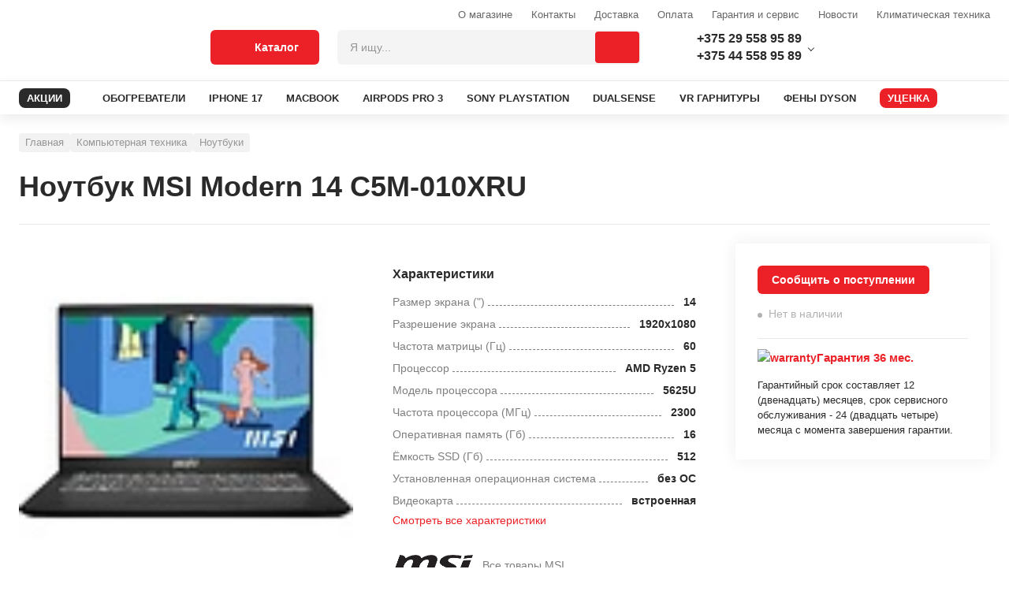

--- FILE ---
content_type: text/html; charset=UTF-8
request_url: https://agroup.by/kompyuternaya-tekhnika/noutbuki-i-aksessuary/noutbuki/msi-modern-14-c5m-010xru/
body_size: 44531
content:
<!DOCTYPE html>
<html lang="ru">
<head>
	<meta name="description" content="Ноутбук MSI Modern 14 C5M-010XRU в каталоге Agroup. У нас только качественная продукция по выгодным ценам. Доставка по всей Беларуси.">
<link rel="canonical" href="https://agroup.by/kompyuternaya-tekhnika/noutbuki-i-aksessuary/noutbuki/msi-modern-14-c5m-010xru/"><meta http-equiv="X-UA-Compatible" content="IE=edge">
<meta charset="utf-8">
<meta name="format-detection" content="telephone=no">
<link rel="shortcut icon" type="image/jpg" href="/local/images/favicon.png">
	<title> Ноутбук MSI Modern 14 C5M-010XRU - agroup.by </title>
		<meta name="yandex-verification" content="8496c6720122b7a3">
	<style>
		.instalment__product-banner-img {
			height: auto!important;
			width: auto!important;
		}
	</style>
	<meta name="yandex-verification" content="8496c6720122b7a3">
	<meta name="google-site-verification" content="M_3j03RWKhTfnzPnkiVI4djo4giIkcrs_jP8MFwJkdg" />
</head>

<body class="">

<link href="/bitrix/cache/css/s1/main/template_60b111a33d9165daaccdd530712e548c/template_60b111a33d9165daaccdd530712e548c_v1.css?1764225515408299" type="text/css"  data-template-style="true" rel="stylesheet">



</div>
<div class="modal-wrapper js-v-scope">
	<v-modal></v-modal>

	<!--            <div class="system-wrapper js-v-scope">
					<div class="system-wrapper js-v-scope">
						<v-model-loader type="basket" :remote-data-source="null" :static-data-source="{&quot;basket&quot;:{&quot;enabled&quot;:true,&quot;bxajaxid&quot;:&quot;1С-Битрикс&quot;,&quot;remote&quot;:&quot;/local/dist/markup/fixtures/basket-loader.json&quot;,&quot;link&quot;:&quot;#&quot;,&quot;items&quot;:[{&quot;productId&quot;:&quot;100&quot;,&quot;count&quot;:5},{&quot;productId&quot;:&quot;101&quot;,&quot;count&quot;:1},{&quot;productId&quot;:&quot;102&quot;,&quot;count&quot;:2}],&quot;checksum&quot;:&quot;54176yqagrew43tg3tvfewagr13&quot;}}"></v-model-loader>
					</div>
				</div>-->
</div>



<div class="overlay js-overlay"></div>

<header class="page-header">
	<div class="page-header__top">
		<div class="page-header__container container">

										<a class="page-header__logo" href="/">
					<picture>
	<source srcset="/local/images/markup-images/logo-mob.svg" media="(max-width: 999px)">
	<img src="/local/images/markup-images/logo.svg" alt="" loading="lazy">
</picture>				</a>
			
			<div class="page-header__right">
				<div class="page-header__right-top">

					<div class="header-menu header-menu--right">
						

<ul class="header-menu__list">
                        <li class="header-menu__item hidden-md ">
                <a class="header-menu__link "   href="/about/o-magazine.php">О магазине</a>
            </li>
        
                        <li class="header-menu__item hidden-md hidden-md">
                <a class="header-menu__link "   href="/about/contacts/index.php">Контакты</a>
            </li>
        
                        <li class="header-menu__item hidden-md ">
                <a class="header-menu__link "   href="/buyers/delivery/">Доставка</a>
            </li>
        
                        <li class="header-menu__item hidden-md ">
                <a class="header-menu__link "   href="/buyers/payment.php">Оплата</a>
            </li>
        
                        <li class="header-menu__item hidden-md ">
                <a class="header-menu__link "   href="/buyers/garantiya-i-servis/">Гарантия и сервис</a>
            </li>
        
                        <li class="header-menu__item hidden-md ">
                <a class="header-menu__link "   href="/about/news/index.php">Новости</a>
            </li>
        
                        <li class="header-menu__item hidden-md ">
                <a class="header-menu__link "   href="/about/klimaticheskaya-tekhnika/">Климатическая техника</a>
            </li>
        
    
</ul>



					</div>
				</div>

				<div class="page-header__right-bottom">

					<div class="page-header__catalog-btn">
						<button class="btn btn--primary btn--lg page-header_catalog-menu-toggle js-catalog-menu-toggle" type="button">
							<svg class="svg-icon page-header__catalog-open">
								<use xlink:href="#svg-icon-catalog"></use>
							</svg>
							<svg class="svg-icon page-header__catalog-close">
								<use xlink:href="#svg-icon-close"></use>
							</svg><span>Каталог</span>
						</button>
					</div>

					<div class="page-header__search-menu-wrap js-v-scope">
						
<v-search-menu    :static-data-source="{&quot;search&quot;:{&quot;query&quot;:null,&quot;itemsTotal&quot;:null,&quot;link&quot;:&quot;\/search\/?q=&quot;,&quot;remote&quot;:&quot;\/&quot;,&quot;suggestions&quot;:[],&quot;items&quot;:[]}}" key="quick_search_ajax"	bxajaxid="quick_search_ajax"></v-search-menu>


					</div>
					<div class="page-header__cells">
						<div class="page-header__cell">

							<div class="page-header__link">
    <div class="cell-contact dropdown js-dropdown">
        <div class="cell-contact__dropdown-btn dropdown__btn js-dropdown__btn">
        	<div class="cell-contact__dropdown-btn-wrap">
				<div class="page-header__icon-wrap">
					<svg class="svg-icon svg-icon--16x16">
						<use xlink:href="#svg-icon-a1"></use>
					</svg>
				</div><a class="cell-contact__phone" href="tel:+375295589589">+375 29 558 95 89</a>
			</div>
			<div class="cell-contact__dropdown-btn-wrap">
				<div class="page-header__icon-wrap">
					<svg class="svg-icon svg-icon--mts">
						<use xlink:href="#svg-icon-mts"></use>
					</svg>
				</div><a class="cell-contact__phone" href=\tel:+375445589589">+375 44 558 95 89</a>
			</div>
        </div>
        <div class="cell-contact__body dropdown__body js-dropdown__body">
            <div class="cell-contact__content dropdown__content">

           
     <div class="cell-contact__contact flc">
                    <svg class="svg-icon svg-icon--16x16">
                    <use xlink:href="#svg-icon-mts"></use>
                    </svg><a class="cell-contact__phone" target="_blank" href="tel:+375295589589">+375 29 5-589-589</a>
                </div>
     <div class="cell-contact__contact flc">
                    <svg class="svg-icon svg-icon--16x16">
                    <use xlink:href="#svg-icon-a1"></use>
                    </svg><a class="cell-contact__phone" target="_blank" href="tel:+375445589589">+375 44 5-589-589</a>
                </div>
     <div class="cell-contact__contact flc">
                    <svg class="svg-icon svg-icon--16x16">
                    <use xlink:href="#svg-icon-viber"></use>
                    </svg><a class="cell-contact__phone" target="_blank" href="viber://pa?chatURI=Agroupby">Viber</a>
                </div>
     <div class="cell-contact__contact flc">
                    <svg class="svg-icon svg-icon--16x16">
                    <use xlink:href="#svg-icon-telegram"></use>
                    </svg><a class="cell-contact__phone" target="_blank" href="https://t.me/Agroupbybot">Telegram</a>
                </div>
     <div class="cell-contact__contact flc">
                    <svg class="svg-icon svg-icon--16x16">
                    <use xlink:href=""></use>
                    </svg><a class="cell-contact__phone" target="_blank" href=""></a>
                </div>
                 <div class="cell-contact__phone">Сервис</div>
           
     <div class="cell-contact__contact flc">
                    <svg class="svg-icon svg-icon--16x16">
                    <use xlink:href="#svg-icon-mts"></use>
                    </svg><a class="cell-contact__phone" href="tel:+375295547454">+375 29 554-74-54</a>
                </div>
     <div class="cell-contact__contact flc">
                    <svg class="svg-icon svg-icon--16x16">
                    <use xlink:href="#svg-icon-mail"></use>
                    </svg><a class="cell-contact__phone" href="mailto:service@agroup.by">service@agroup.by</a>
                </div>
<div class="cell-contact__contact flc">
     <span class="cell-contact__phone">пн-пт, 10:00-19:00</span>
</div>

                <div class="cell-contact__action flc">
                    <div class="cell-contact__phone">Самовывоз</div>
                    <div class="cell-contact__name">г.Минск, ул.Притыцкого, д.105 будние с 12.00 до 20.00, выходные и праздничные с 12.00 до 18.00</div>
                </div>
            </div>
        </div>
    </div>
</div>

						</div>

						<div class="page-header__cell page-header__cell--compare js-v-scope">

													</div>
						<div class="page-header__cell page-header__cell--compare js-v-scope">
													</div>
						<div class="page-header__cell page-header__cell--basket js-v-scope">

							<v-basket-small view="regular" :static-data-source="{&quot;basket&quot;:{&quot;bxajaxid&quot;:&quot;basket-small-update&quot;,&quot;remote&quot;:&quot;\/kompyuternaya-tekhnika\/noutbuki-i-aksessuary\/noutbuki\/msi-modern-14-c5m-010xru\/?CATALOG_CODE=kompyuternaya-tekhnika%2Fnoutbuki-i-aksessuary%2Fnoutbuki%2Fmsi-modern-14-c5m-010xru&quot;,&quot;link&quot;:&quot;\/order\/&quot;,&quot;items&quot;:[],&quot;price&quot;:{&quot;new&quot;:{&quot;value&quot;:0,&quot;currency&quot;:&quot;\u0440.&quot;}},&quot;checksum&quot;:&quot;d751713988987e9331980363e24189ce&quot;}}"></v-basket-small>

						</div>
					</div>
				</div>
			</div>
		</div>
	</div>
	<div class="page-header__bottom">

		

<div class="page-header__container container">
    <div class="page-header__menu-wrap">
        <nav class="main-menu">
            <ul class="main-menu__list">
		<li class="main-menu__item">
			<a class="main-menu__link main-menu__link--discount "
									   href="/promotions/">
				<div class="main-menu__link-text">АКЦИИ</div>
				<svg class="svg-icon main-menu__link-icon">
					<use xlink:href="#svg-icon-discount"></use>
				</svg>
			</a></li>
                       <li class="main-menu__item"><a class="main-menu__link" href="/climaticheskaya-tehnika/teplovaya-tekhnika/obogrevateli/">
                    <div class="main-menu__link">ОБОГРЕВАТЕЛИ</div></a></li>
        
                        <li class="main-menu__item"><a class="main-menu__link" href="/elektronika/smartfony-i-aksessuary/mobilnye-telefony/86710010-f/">
                    <div class="main-menu__link">IPHONE 17</div></a></li>
        
                        <li class="main-menu__item"><a class="main-menu__link" href="/kompyuternaya-tekhnika/noutbuki-i-aksessuary/noutbuki/brend-apple-f/">
                    <div class="main-menu__link">MACBOOK</div></a></li>
        
                        <li class="main-menu__item"><a class="main-menu__link" href="/elektronika/smartfony-i-aksessuary/naushniki/apple-airpods-pro-3/">
                    <div class="main-menu__link">AIRPODS PRO 3</div></a></li>
        
                        <li class="main-menu__item"><a class="main-menu__link" href="/kompyuternaya-tekhnika/noutbuki-i-aksessuary/igrovye-pristavki/brend-sony-f/">
                    <div class="main-menu__link">SONY PLAYSTATION</div></a></li>
        
                        <li class="main-menu__item"><a class="main-menu__link" href="/kompyuternaya-tekhnika/kompyutery-i-komplektuyushchie/ruli-dzhoistiki-geimpady/brend-sony-f/">
                    <div class="main-menu__link">DUALSENSE</div></a></li>
        
                        <li class="main-menu__item"><a class="main-menu__link" href="/elektronika/tv-i-aksessuary/ochki-virtualnoi-realnosti/">
                    <div class="main-menu__link">VR ГАРНИТУРЫ</div></a></li>
        
                        <li class="main-menu__item"><a class="main-menu__link" href="/bytovaya-tekhnika/krasota-i-zdorove/feny/brend-dyson-f/">
                    <div class="main-menu__link">ФЕНЫ DYSON</div></a></li>
        
    		<li class="main-menu__item">
			<a class="main-menu__link main-menu__link--discount action"
									   href="/reduction/">
				<div class="main-menu__link-text">УЦЕНКА</div>
				<svg class="svg-icon main-menu__link-icon">
					<use xlink:href="#svg-icon-discount"></use>
				</svg>
			</a></li>
               </ul>
        </nav>
    </div>
</div>

	</div>
	<div class="catalog-menu js-catalog-menu">
		<style>
	.hidden-after::after{
		display: none;
	}
</style>

    <div class="catalog-menu js-catalog-menu">
        <div class="catalog-menu__wrapper container">
            <ul class="catalog-menu__list">

                
                                
                                    <li class="catalog-menu__item js-catalog-menu__item">
                        <a href="/bytovaya-tekhnika/" onclick="return false" class="catalog-menu__toggle js-catalog-menu__toggle">
                            <div class="catalog-menu__toggle-icon">
																	<img src="/upload/uf/c55/c55a5f6d34daea1f1a6326194663d8c7.svg" alt="" loading="lazy">
															</div>
                            <div class="catalog-menu__toggle-text">Бытовая техника</div>
                        </a>
                        <div class="catalog-menu__sub">
                            <div class="catalog-menu__sub-container">
                                                                    <div class="catalog-menu__sub-container-left">
                                        <div class="catalog-menu__sub-container-left-title">Бытовая техника</div>
                                        <ul class="catalog-menu__sub-list">
                                                                                                                                                <li class="catalog-menu__sub-item">
                                                        <a href="/bytovaya-tekhnika/tehnika-dlya-kuhni/" class="catalog-menu__sub-link">
                                                            <div class="catalog-menu__sub-link-text">Техника для кухни </div>
                                                        </a>

                                                        <div class="catalog-menu__sub-body">
                                                            <div class="catalog-menu__sub-body-wrap">

                                                                																	<a class="catalog-menu__sub-body-item"
																	   href="/bytovaya-tekhnika/tehnika-dlya-kuhni/aerogrili/">Аэрогрили																	 </a>
																																	<a class="catalog-menu__sub-body-item"
																	   href="/bytovaya-tekhnika/tehnika-dlya-kuhni/blendery/">Блендеры																	 </a>
																																	<a class="catalog-menu__sub-body-item"
																	   href="/bytovaya-tekhnika/tehnika-dlya-kuhni/varochnye-paneli/">Варочные панели																	 </a>
																																	<a class="catalog-menu__sub-body-item"
																	   href="/bytovaya-tekhnika/tehnika-dlya-kuhni/duhovye-shkafy/">Духовые шкафы																	 </a>
																																	<a class="catalog-menu__sub-body-item"
																	   href="/bytovaya-tekhnika/tehnika-dlya-kuhni/izmelchiteli-pishevyh-othodov/">Измельчители пищевых отходов																	 </a>
																																	<a class="catalog-menu__sub-body-item"
																	   href="/bytovaya-tekhnika/tehnika-dlya-kuhni/kofevarki-i-kofemashiny/">Кофеварки и кофемашины																	 </a>
																																	<a class="catalog-menu__sub-body-item"
																	   href="/bytovaya-tekhnika/tehnika-dlya-kuhni/kuhonnye-vytyazhki/">Кухонные вытяжки																	 </a>
																																	<a class="catalog-menu__sub-body-item"
																	   href="/bytovaya-tekhnika/tehnika-dlya-kuhni/kuhonnye-kombainy/">Кухонные комбайны																	 </a>
																																	<a class="catalog-menu__sub-body-item"
																	   href="/bytovaya-tekhnika/tehnika-dlya-kuhni/mikrovolnovye-pechi/">Микроволновые печи																	 </a>
																																	<a class="catalog-menu__sub-body-item"
																	   href="/bytovaya-tekhnika/tehnika-dlya-kuhni/myasorubki/">Мясорубки																	 </a>
																																	<a class="catalog-menu__sub-body-item"
																	   href="/bytovaya-tekhnika/tehnika-dlya-kuhni/posudomoechnye-mashiny/">Посудомоечные машины																	 </a>
																																	<a class="catalog-menu__sub-body-item"
																	   href="/bytovaya-tekhnika/tehnika-dlya-kuhni/sokovyzhimalki/">Соковыжималки																	 </a>
																																	<a class="catalog-menu__sub-body-item"
																	   href="/bytovaya-tekhnika/tehnika-dlya-kuhni/filtry-i-umyagchiteli-dlya-vody/">Фильтры для воды																	 </a>
																																	<a class="catalog-menu__sub-body-item"
																	   href="/bytovaya-tekhnika/tehnika-dlya-kuhni/elektricheskie-chainiki/">Электрические чайники																	 </a>
																																	<a class="catalog-menu__sub-body-item"
																	   href="/bytovaya-tekhnika/tehnika-dlya-kuhni/elektrogrili/">Электрогрили																	 </a>
																
																<!--
																																																		<a class="catalog-menu__sub-body-item" href="/bytovaya-tekhnika/tehnika-dlya-kuhni/aerogrili/">
																		Аэрогрили																	</a>
																																																		<a class="catalog-menu__sub-body-item" href="/bytovaya-tekhnika/tehnika-dlya-kuhni/blendery/">
																		Блендеры																	</a>
																																																		<a class="catalog-menu__sub-body-item" href="/bytovaya-tekhnika/tehnika-dlya-kuhni/varochnye-paneli/">
																		Варочные панели																	</a>
																																																		<a class="catalog-menu__sub-body-item" href="/bytovaya-tekhnika/tehnika-dlya-kuhni/duhovye-shkafy/">
																		Духовые шкафы																	</a>
																																																		<a class="catalog-menu__sub-body-item" href="/bytovaya-tekhnika/tehnika-dlya-kuhni/izmelchiteli-pishevyh-othodov/">
																		Измельчители пищевых отходов																	</a>
																																																		<a class="catalog-menu__sub-body-item js-hidden-item" href="/bytovaya-tekhnika/tehnika-dlya-kuhni/kofevarki-i-kofemashiny/">
																		Кофеварки и кофемашины																	</a>
																																																		<a class="catalog-menu__sub-body-item js-hidden-item" href="/bytovaya-tekhnika/tehnika-dlya-kuhni/kuhonnye-vytyazhki/">
																		Кухонные вытяжки																	</a>
																																																		<a class="catalog-menu__sub-body-item js-hidden-item" href="/bytovaya-tekhnika/tehnika-dlya-kuhni/kuhonnye-kombainy/">
																		Кухонные комбайны																	</a>
																																																		<a class="catalog-menu__sub-body-item js-hidden-item" href="/bytovaya-tekhnika/tehnika-dlya-kuhni/mikrovolnovye-pechi/">
																		Микроволновые печи																	</a>
																																																		<a class="catalog-menu__sub-body-item js-hidden-item" href="/bytovaya-tekhnika/tehnika-dlya-kuhni/myasorubki/">
																		Мясорубки																	</a>
																																																		<a class="catalog-menu__sub-body-item js-hidden-item" href="/bytovaya-tekhnika/tehnika-dlya-kuhni/posudomoechnye-mashiny/">
																		Посудомоечные машины																	</a>
																																																		<a class="catalog-menu__sub-body-item js-hidden-item" href="/bytovaya-tekhnika/tehnika-dlya-kuhni/sokovyzhimalki/">
																		Соковыжималки																	</a>
																																																		<a class="catalog-menu__sub-body-item js-hidden-item" href="/bytovaya-tekhnika/tehnika-dlya-kuhni/filtry-i-umyagchiteli-dlya-vody/">
																		Фильтры для воды																	</a>
																																																		<a class="catalog-menu__sub-body-item js-hidden-item" href="/bytovaya-tekhnika/tehnika-dlya-kuhni/elektricheskie-chainiki/">
																		Электрические чайники																	</a>
																																																		<a class="catalog-menu__sub-body-item js-hidden-item" href="/bytovaya-tekhnika/tehnika-dlya-kuhni/elektrogrili/">
																		Электрогрили																	</a>
																
																																	<button type="button" class="catalog-menu__show-more js-show-more-btn">Показать все</button>
																																-->

                                                            </div>
                                                        </div>
                                                    </li>
                                                
                                                                                                                                                <li class="catalog-menu__sub-item">
                                                        <a href="/bytovaya-tekhnika/tekhnika-dlya-uborki-pomeshcheniy/" class="catalog-menu__sub-link">
                                                            <div class="catalog-menu__sub-link-text">Техника для уборки помещений </div>
                                                        </a>

                                                        <div class="catalog-menu__sub-body">
                                                            <div class="catalog-menu__sub-body-wrap">

                                                                																	<a class="catalog-menu__sub-body-item"
																	   href="/bytovaya-tekhnika/tekhnika-dlya-uborki-pomeshcheniy/vertikalnye-pylesosy/">Вертикальные пылесосы																	 </a>
																																	<a class="catalog-menu__sub-body-item"
																	   href="/bytovaya-tekhnika/tekhnika-dlya-uborki-pomeshcheniy/pylesosy/">Пылесосы																	 </a>
																																	<a class="catalog-menu__sub-body-item"
																	   href="/bytovaya-tekhnika/tekhnika-dlya-uborki-pomeshcheniy/roboty-pylesosy/">Роботы-пылесосы																	 </a>
																
																<!--
																																																		<a class="catalog-menu__sub-body-item" href="/bytovaya-tekhnika/tekhnika-dlya-uborki-pomeshcheniy/vertikalnye-pylesosy/">
																		Вертикальные пылесосы																	</a>
																																																		<a class="catalog-menu__sub-body-item" href="/bytovaya-tekhnika/tekhnika-dlya-uborki-pomeshcheniy/pylesosy/">
																		Пылесосы																	</a>
																																																		<a class="catalog-menu__sub-body-item" href="/bytovaya-tekhnika/tekhnika-dlya-uborki-pomeshcheniy/roboty-pylesosy/">
																		Роботы-пылесосы																	</a>
																
																																-->

                                                            </div>
                                                        </div>
                                                    </li>
                                                
                                                                                                                                                <li class="catalog-menu__sub-item">
                                                        <a href="/bytovaya-tekhnika/tekhnika-dlya-ukhoda-za-odezhdoy/" class="catalog-menu__sub-link">
                                                            <div class="catalog-menu__sub-link-text">Техника для ухода за одеждой </div>
                                                        </a>

                                                        <div class="catalog-menu__sub-body">
                                                            <div class="catalog-menu__sub-body-wrap">

                                                                																	<a class="catalog-menu__sub-body-item"
																	   href="/bytovaya-tekhnika/tekhnika-dlya-ukhoda-za-odezhdoy/paroochistiteli-i-otparivateli/">Пароочистители и отпариватели																	 </a>
																																	<a class="catalog-menu__sub-body-item"
																	   href="/bytovaya-tekhnika/tekhnika-dlya-ukhoda-za-odezhdoy/utugi/">Утюги																	 </a>
																
																<!--
																																																		<a class="catalog-menu__sub-body-item" href="/bytovaya-tekhnika/tekhnika-dlya-ukhoda-za-odezhdoy/paroochistiteli-i-otparivateli/">
																		Пароочистители и отпариватели																	</a>
																																																		<a class="catalog-menu__sub-body-item" href="/bytovaya-tekhnika/tekhnika-dlya-ukhoda-za-odezhdoy/utugi/">
																		Утюги																	</a>
																
																																-->

                                                            </div>
                                                        </div>
                                                    </li>
                                                
                                                                                                                                                <li class="catalog-menu__sub-item">
                                                        <a href="/bytovaya-tekhnika/krasota-i-zdorove/" class="catalog-menu__sub-link">
                                                            <div class="catalog-menu__sub-link-text">Красота и здоровье </div>
                                                        </a>

                                                        <div class="catalog-menu__sub-body">
                                                            <div class="catalog-menu__sub-body-wrap">

                                                                																	<a class="catalog-menu__sub-body-item"
																	   href="/bytovaya-tekhnika/krasota-i-zdorove/mashinki-dlya-strizhki-volos/">Машинки для стрижки волос																	 </a>
																																	<a class="catalog-menu__sub-body-item"
																	   href="/bytovaya-tekhnika/krasota-i-zdorove/pribory-dlya-ukladki-volos/">Приборы для укладки волос																	 </a>
																																	<a class="catalog-menu__sub-body-item"
																	   href="/bytovaya-tekhnika/krasota-i-zdorove/feny/">Фены																	 </a>
																																	<a class="catalog-menu__sub-body-item"
																	   href="/bytovaya-tekhnika/krasota-i-zdorove/elektricheskie-zubnye-shetki/">Электрические зубные щетки																	 </a>
																																	<a class="catalog-menu__sub-body-item"
																	   href="/bytovaya-tekhnika/krasota-i-zdorove/elektrobritvy-muzhskie/">Электробритвы мужские																	 </a>
																																	<a class="catalog-menu__sub-body-item"
																	   href="/bytovaya-tekhnika/krasota-i-zdorove/epilyatory-i-zhenskie-elektrobritvy/">Эпиляторы и женские электробритвы																	 </a>
																
																<!--
																																																		<a class="catalog-menu__sub-body-item" href="/bytovaya-tekhnika/krasota-i-zdorove/mashinki-dlya-strizhki-volos/">
																		Машинки для стрижки волос																	</a>
																																																		<a class="catalog-menu__sub-body-item" href="/bytovaya-tekhnika/krasota-i-zdorove/pribory-dlya-ukladki-volos/">
																		Приборы для укладки волос																	</a>
																																																		<a class="catalog-menu__sub-body-item" href="/bytovaya-tekhnika/krasota-i-zdorove/feny/">
																		Фены																	</a>
																																																		<a class="catalog-menu__sub-body-item" href="/bytovaya-tekhnika/krasota-i-zdorove/elektricheskie-zubnye-shetki/">
																		Электрические зубные щетки																	</a>
																																																		<a class="catalog-menu__sub-body-item" href="/bytovaya-tekhnika/krasota-i-zdorove/elektrobritvy-muzhskie/">
																		Электробритвы мужские																	</a>
																																																		<a class="catalog-menu__sub-body-item js-hidden-item" href="/bytovaya-tekhnika/krasota-i-zdorove/epilyatory-i-zhenskie-elektrobritvy/">
																		Эпиляторы и женские электробритвы																	</a>
																
																																	<button type="button" class="catalog-menu__show-more js-show-more-btn">Показать все</button>
																																-->

                                                            </div>
                                                        </div>
                                                    </li>
                                                
                                            

                                        </ul>
                                    </div>

                                                                            <div class="catalog-menu__sub-container-right">
                                            


    

            <a class="simple-banner" href="/bitrix/rk.php?id=38&amp;site_id=s1&amp;event1=banner&amp;event2=click&amp;event3=1+%2F+%5B38%5D+%5Bmenu_banner%5D+%D0%94%D0%BB%D1%8F+%D0%BA%D0%B0%D1%82%D0%B5%D0%B3%D0%BE%D1%80%D0%B8%D0%B8+%22%D0%91%D1%8B%D1%82%D0%BE%D0%B2%D0%B0%D1%8F+%D1%82%D0%B5%D1%85%D0%BD%D0%B8%D0%BA%D0%B0%22&amp;goto=%2Fbytovaya-tekhnika%2Ftekhnika-dlya-ukhoda-za-odezhdoy%2Fparoochistiteli-i-otparivateli%2Fkarcher-sc-3-easyfix-plus-1.513-661.0%2F" style="background-image:url(/upload/Sh/imageCache/411/625/625533231120191.jpg)">

                        <div class="simple-banner__text flc"></div>
        </a>
    


     <br>
                                                                                            <div class="catalog-menu__sub-container-footer">
                                                    <div class="catalog-menu__sub-container-footer-title">Бренды</div>
                                                    <div class="catalog-menu__sub-container-tags-wrap">
                                                        <div class="main-menu__sub-container-tags-cell">
  <a class="tag-link" href="https://agroup.by/bytovaya-tekhnika/tehnika-dlya-kuhni/kofevarki-i-kofemashiny/brend-delonghi-f/">Кофемашины Delonghi</a>
</div><div class="main-menu__sub-container-tags-cell">
  <a class="tag-link" href="https://agroup.by/bytovaya-tekhnika/tehnika-dlya-kuhni/kofevarki-i-kofemashiny/brend-saeco-">Кофемашины Saeco</a>
</div><div class="main-menu__sub-container-tags-cell">
  <a class="tag-link" href="https://agroup.by/bytovaya-tekhnika/krasota-i-zdorove/feny/brend-dyson-f/">Фены Dyson</a>
</div><div class="main-menu__sub-container-tags-cell">
  <a class="tag-link" href="https://agroup.by/bytovaya-tekhnika/krasota-i-zdorove/feny/vypryamitel-brend-dyson-f/">Выпрямители Dyson</a>
</div><div class="main-menu__sub-container-tags-cell">
  <a class="tag-link" href="https://agroup.by/bytovaya-tekhnika/tekhnika-dlya-uborki-pomeshcheniy/pylesosy/brend-dyson-f/">Пылесосы Dyson</a>
</div><div class="main-menu__sub-container-tags-cell">
  <a class="tag-link" href="https://agroup.by/bytovaya-tekhnika/tehnika-dlya-kuhni/varochnye-paneli/brend-bosch-f/">Варочные Bosch</a>
</div><div class="main-menu__sub-container-tags-cell">
  <a class="tag-link" href="https://agroup.by/bytovaya-tekhnika/tehnika-dlya-kuhni/varochnye-paneli/brend-maunfeld-f/">Варочные Maunfeld</a>
</div><div class="main-menu__sub-container-tags-cell">
  <a class="tag-link" href="https://agroup.by/bytovaya-tekhnika/tehnika-dlya-kuhni/duhovye-shkafy/brend-bosch-f/">Духовки Bosch</a>
</div><div class="main-menu__sub-container-tags-cell">
  <a class="tag-link" href="https://agroup.by/bytovaya-tekhnika/tehnika-dlya-kuhni/duhovye-shkafy/brend-electrolux-f/">Духовки Electrolux</a>
</div><div class="main-menu__sub-container-tags-cell">
  <a class="tag-link" href="https://agroup.by/bytovaya-tekhnika/tehnika-dlya-kuhni/aerogrili/brend-tefal-f/">Грили Tefal</a>
</div><div class="main-menu__sub-container-tags-cell">
  <a class="tag-link" href="https://agroup.by/bytovaya-tekhnika/tekhnika-dlya-uborki-pomeshcheniy/roboty-pylesosy/brend-xiaomi-f/">Роботы Xiaomi</a>
</div><div class="main-menu__sub-container-tags-cell">
  <a class="tag-link" href="https://agroup.by/bytovaya-tekhnika/tehnika-dlya-kuhni/mikrovolnovye-pechi/brend-bosch-f/">СВЧ Bosch</a>
</div><div class="main-menu__sub-container-tags-cell">
  <a class="tag-link" href="https://agroup.by/bytovaya-tekhnika/tehnika-dlya-kuhni/izmelchiteli-pishevyh-othodov/brend-bort-f/">Измельчители BORT</a>
</div><div class="main-menu__sub-container-tags-cell">
  <a class="tag-link" href="https://agroup.by/bytovaya-tekhnika/tekhnika-dlya-uborki-pomeshcheniy/moiki-vysokogo-davleniya/brend-karcher-f/">Мойки Karcher</a>
</div> <br>
 <br>
                                                    </div>
                                                </div>
                                                                                    </div>
                                    
                                   <!-- <div class="catalog-menu__sub-container-right">
                                        <img class="simple-banner" src="/local/images/markup-images/banners/simple-banner-1.jpg">
                                        <div class="catalog-menu__sub-container-footer">
                                            <div class="catalog-menu__sub-container-footer-title">Бренды</div>
                                            <div class="catalog-menu__sub-container-tags-wrap">
                                                <div class="catalog-menu__sub-container-tags-cell"><a class="tag-link" href="#">A4Tech</a></div>
                                                <div class="catalog-menu__sub-container-tags-cell"><a class="tag-link" href="#">Apple</a></div>
                                                <div class="catalog-menu__sub-container-tags-cell"><a class="tag-link" href="#">Acer</a></div>
                                                <div class="catalog-menu__sub-container-tags-cell"><a class="tag-link" href="#">AMD</a></div>
                                                <div class="catalog-menu__sub-container-tags-cell"><a class="tag-link" href="#">A4Tech</a></div>
                                                <div class="catalog-menu__sub-container-tags-cell"><a class="tag-link" href="#">A4Tech</a></div>
                                                <div class="catalog-menu__sub-container-tags-cell"><a class="tag-link" href="#">Apple</a></div>
                                                <div class="catalog-menu__sub-container-tags-cell"><a class="tag-link" href="#">Acer</a></div>
                                                <div class="catalog-menu__sub-container-tags-cell"><a class="tag-link" href="#">AMD</a></div>
                                                <div class="catalog-menu__sub-container-tags-cell"><a class="tag-link" href="#">A4Tech</a></div>
                                            </div>
                                        </div>
                                    </div>-->
                                                            </div>
                        </div>

                    </li>
                
            
                                
                                    <li class="catalog-menu__item js-catalog-menu__item">
                        <a href="/climaticheskaya-tehnika/" onclick="return false" class="catalog-menu__toggle js-catalog-menu__toggle">
                            <div class="catalog-menu__toggle-icon">
																	<img src="/upload/uf/620/620a5bbfd45e7d8f10a41899f963d87e.svg" alt="" loading="lazy">
															</div>
                            <div class="catalog-menu__toggle-text">Климатическая техника</div>
                        </a>
                        <div class="catalog-menu__sub">
                            <div class="catalog-menu__sub-container">
                                                                    <div class="catalog-menu__sub-container-left">
                                        <div class="catalog-menu__sub-container-left-title">Климатическая техника</div>
                                        <ul class="catalog-menu__sub-list">
                                                                                                                                                <li class="catalog-menu__sub-item">
                                                        <a href="/climaticheskaya-tehnika/vodosnabzhenie-i-otoplenie/" class="catalog-menu__sub-link">
                                                            <div class="catalog-menu__sub-link-text">Водоснабжение и отопление </div>
                                                        </a>

                                                        <div class="catalog-menu__sub-body">
                                                            <div class="catalog-menu__sub-body-wrap">

                                                                																	<a class="catalog-menu__sub-body-item"
																	   href="/climaticheskaya-tehnika/vodosnabzhenie-i-otoplenie/vodonagrevateli/">Водонагреватели																	 </a>
																																	<a class="catalog-menu__sub-body-item"
																	   href="/climaticheskaya-tehnika/vodosnabzhenie-i-otoplenie/otopitelnye-sistemy-kotly-/">Отопительные системы (котлы)																	 </a>
																																	<a class="catalog-menu__sub-body-item"
																	   href="/climaticheskaya-tehnika/vodosnabzhenie-i-otoplenie/radiatory-otopleniya/">Радиаторы отопления																	 </a>
																																	<a class="catalog-menu__sub-body-item"
																	   href="/climaticheskaya-tehnika/vodosnabzhenie-i-otoplenie/teplye-poly/">Теплые полы																	 </a>
																
																<!--
																																																		<a class="catalog-menu__sub-body-item" href="/climaticheskaya-tehnika/vodosnabzhenie-i-otoplenie/vodonagrevateli/">
																		Водонагреватели																	</a>
																																																		<a class="catalog-menu__sub-body-item" href="/climaticheskaya-tehnika/vodosnabzhenie-i-otoplenie/otopitelnye-sistemy-kotly-/">
																		Отопительные системы (котлы)																	</a>
																																																		<a class="catalog-menu__sub-body-item" href="/climaticheskaya-tehnika/vodosnabzhenie-i-otoplenie/radiatory-otopleniya/">
																		Радиаторы отопления																	</a>
																																																		<a class="catalog-menu__sub-body-item" href="/climaticheskaya-tehnika/vodosnabzhenie-i-otoplenie/teplye-poly/">
																		Теплые полы																	</a>
																
																																-->

                                                            </div>
                                                        </div>
                                                    </li>
                                                
                                                                                                                                                <li class="catalog-menu__sub-item">
                                                        <a href="/climaticheskaya-tehnika/okhlazhdenie-i-klimat/" class="catalog-menu__sub-link">
                                                            <div class="catalog-menu__sub-link-text">Охлаждение и климат </div>
                                                        </a>

                                                        <div class="catalog-menu__sub-body">
                                                            <div class="catalog-menu__sub-body-wrap">

                                                                																	<a class="catalog-menu__sub-body-item"
																	   href="/climaticheskaya-tehnika/okhlazhdenie-i-klimat/vozduhoochistiteli-i-uvlazhniteli/">Воздухоочистители и увлажнители																	 </a>
																																	<a class="catalog-menu__sub-body-item"
																	   href="/climaticheskaya-tehnika/okhlazhdenie-i-klimat/kondicionery/">Кондиционеры																	 </a>
																																	<a class="catalog-menu__sub-body-item"
																	   href="/climaticheskaya-tehnika/okhlazhdenie-i-klimat/osushiteli-vozduha/">Осушители воздуха																	 </a>
																																	<a class="catalog-menu__sub-body-item"
																	   href="/climaticheskaya-tehnika/okhlazhdenie-i-klimat/vytyazhnaya-ventilyaciya/">Вытяжная вентиляция																	 </a>
																																	<a class="catalog-menu__sub-body-item"
																	   href="/climaticheskaya-tehnika/okhlazhdenie-i-klimat/ventilyatory/">Вентиляторы																	 </a>
																
																<!--
																																																		<a class="catalog-menu__sub-body-item" href="/climaticheskaya-tehnika/okhlazhdenie-i-klimat/vozduhoochistiteli-i-uvlazhniteli/">
																		Воздухоочистители и увлажнители																	</a>
																																																		<a class="catalog-menu__sub-body-item" href="/climaticheskaya-tehnika/okhlazhdenie-i-klimat/kondicionery/">
																		Кондиционеры																	</a>
																																																		<a class="catalog-menu__sub-body-item" href="/climaticheskaya-tehnika/okhlazhdenie-i-klimat/osushiteli-vozduha/">
																		Осушители воздуха																	</a>
																																																		<a class="catalog-menu__sub-body-item" href="/climaticheskaya-tehnika/okhlazhdenie-i-klimat/vytyazhnaya-ventilyaciya/">
																		Вытяжная вентиляция																	</a>
																																																		<a class="catalog-menu__sub-body-item" href="/climaticheskaya-tehnika/okhlazhdenie-i-klimat/ventilyatory/">
																		Вентиляторы																	</a>
																
																																-->

                                                            </div>
                                                        </div>
                                                    </li>
                                                
                                                                                                                                                <li class="catalog-menu__sub-item">
                                                        <a href="/climaticheskaya-tehnika/teplovaya-tekhnika/" class="catalog-menu__sub-link">
                                                            <div class="catalog-menu__sub-link-text">Тепловая техника </div>
                                                        </a>

                                                        <div class="catalog-menu__sub-body">
                                                            <div class="catalog-menu__sub-body-wrap">

                                                                																	<a class="catalog-menu__sub-body-item"
																	   href="/climaticheskaya-tehnika/teplovaya-tekhnika/obogrevateli/">Обогреватели																	 </a>
																																	<a class="catalog-menu__sub-body-item"
																	   href="/climaticheskaya-tehnika/teplovaya-tekhnika/teplovye-pushki/">Тепловые пушки																	 </a>
																																	<a class="catalog-menu__sub-body-item"
																	   href="/climaticheskaya-tehnika/teplovaya-tekhnika/elektrokaminy/">Электрокамины																	 </a>
																
																<!--
																																																		<a class="catalog-menu__sub-body-item" href="/climaticheskaya-tehnika/teplovaya-tekhnika/obogrevateli/">
																		Обогреватели																	</a>
																																																		<a class="catalog-menu__sub-body-item" href="/climaticheskaya-tehnika/teplovaya-tekhnika/teplovye-pushki/">
																		Тепловые пушки																	</a>
																																																		<a class="catalog-menu__sub-body-item" href="/climaticheskaya-tehnika/teplovaya-tekhnika/elektrokaminy/">
																		Электрокамины																	</a>
																
																																-->

                                                            </div>
                                                        </div>
                                                    </li>
                                                
                                                                                                                                                <li class="catalog-menu__sub-item">
                                                        <a href="/climaticheskaya-tehnika/aksessuary-i-komplektuyushchie/" class="catalog-menu__sub-link">
                                                            <div class="catalog-menu__sub-link-text">Аксессуары и комплектующие </div>
                                                        </a>

                                                        <div class="catalog-menu__sub-body">
                                                            <div class="catalog-menu__sub-body-wrap">

                                                                																	<a class="catalog-menu__sub-body-item"
																	   href="/climaticheskaya-tehnika/aksessuary-i-komplektuyushchie/termoregulyatory/">Терморегуляторы																	 </a>
																																	<a class="catalog-menu__sub-body-item"
																	   href="/climaticheskaya-tehnika/aksessuary-i-komplektuyushchie/aksessuary-dlya-klimaticheskoy-tekhniki/">Аксессуары для климатической техники																	 </a>
																																	<a class="catalog-menu__sub-body-item"
																	   href="/climaticheskaya-tehnika/aksessuary-i-komplektuyushchie/komplektuushie-k-obogrevatelyam/">Комплектующие к обогревателям																	 </a>
																
																<!--
																																																		<a class="catalog-menu__sub-body-item" href="/climaticheskaya-tehnika/aksessuary-i-komplektuyushchie/termoregulyatory/">
																		Терморегуляторы																	</a>
																																																		<a class="catalog-menu__sub-body-item" href="/climaticheskaya-tehnika/aksessuary-i-komplektuyushchie/aksessuary-dlya-klimaticheskoy-tekhniki/">
																		Аксессуары для климатической техники																	</a>
																																																		<a class="catalog-menu__sub-body-item" href="/climaticheskaya-tehnika/aksessuary-i-komplektuyushchie/komplektuushie-k-obogrevatelyam/">
																		Комплектующие к обогревателям																	</a>
																
																																-->

                                                            </div>
                                                        </div>
                                                    </li>
                                                
                                            

                                        </ul>
                                    </div>

                                                                            <div class="catalog-menu__sub-container-right">
                                            


    

            <a class="simple-banner" href="/bitrix/rk.php?id=18&amp;site_id=s1&amp;event1=banner&amp;event2=click&amp;event3=1+%2F+%5B18%5D+%5Bmenu_banner%5D+%D0%B4%D0%BB%D1%8F+%D0%BA%D0%B0%D1%82%D0%B5%D0%B3%D0%BE%D1%80%D0%B8%D0%B8+%22%D0%9A%D0%BB%D0%B8%D0%BC%D0%B0%D1%82%D0%B8%D1%87%D0%B5%D1%81%D0%BA%D0%B0%D1%8F+%D1%82%D0%B5%D1%85%D0%BD%D0%B8%D0%BA%D0%B0%22&amp;goto=%2Fclimaticheskaya-tehnika%2Fvodosnabzhenie-i-otoplenie%2Fvodonagrevateli%2Fbrend-thermex-f%2F" style="background-image:url(/upload/Sh/imageCache/297/305/3057264011803587.jpg)">

                        <div class="simple-banner__text flc"></div>
        </a>
    


    
                                                                                            <div class="catalog-menu__sub-container-footer">
                                                    <div class="catalog-menu__sub-container-footer-title">Бренды</div>
                                                    <div class="catalog-menu__sub-container-tags-wrap">
                                                        <div class="main-menu__sub-container-tags-cell"><a class="tag-link" href="https://agroup.by/climaticheskaya-tehnika/vodosnabzhenie-i-otoplenie/vodonagrevateli/brend-ariston-f/">Водонагерватели Ariston</a></div><div class="main-menu__sub-container-tags-cell"><a class="tag-link" href="https://agroup.by/climaticheskaya-tehnika/vodosnabzhenie-i-otoplenie/vodonagrevateli/brend-thermex-f/">Водонагерватели Thermex</a></div><div class="main-menu__sub-container-tags-cell"><a class="tag-link" href="https://agroup.by/climaticheskaya-tehnika/okhlazhdenie-i-klimat/vozduhoochistiteli-i-uvlazhniteli/tip-moyka-vozdukha-brend-boneco-air-o-swiss-f/">Мойки Boneco</a></div><div class="main-menu__sub-container-tags-cell"><a class="tag-link" href="https://agroup.by/climaticheskaya-tehnika/okhlazhdenie-i-klimat/kondicionery/brend-gree-f/">Кондиционеры Gree</a></div><div class="main-menu__sub-container-tags-cell"><a class="tag-link" href="https://agroup.by/climaticheskaya-tehnika/okhlazhdenie-i-klimat/kondicionery/brend-electrolux-f/">Кондиционеры Electrolux</a></div><div class="main-menu__sub-container-tags-cell"><a class="tag-link" href="https://agroup.by/climaticheskaya-tehnika/okhlazhdenie-i-klimat/kondicionery/brend-lg-f/">Кондиционеры LG</a></div><div class="main-menu__sub-container-tags-cell"><a class="tag-link" href="https://agroup.by/climaticheskaya-tehnika/okhlazhdenie-i-klimat/vytyazhnaya-ventilyaciya/brend-soler-palau-f/">Вентиляция Soler&Palau</a></div><div class="main-menu__sub-container-tags-cell"><a class="tag-link" href="https://agroup.by/climaticheskaya-tehnika/okhlazhdenie-i-klimat/kondicionery/brend-loriot-f/">Кондиционеры Loriot</a></div>
                                                    </div>
                                                </div>
                                                                                    </div>
                                    
                                   <!-- <div class="catalog-menu__sub-container-right">
                                        <img class="simple-banner" src="/local/images/markup-images/banners/simple-banner-1.jpg">
                                        <div class="catalog-menu__sub-container-footer">
                                            <div class="catalog-menu__sub-container-footer-title">Бренды</div>
                                            <div class="catalog-menu__sub-container-tags-wrap">
                                                <div class="catalog-menu__sub-container-tags-cell"><a class="tag-link" href="#">A4Tech</a></div>
                                                <div class="catalog-menu__sub-container-tags-cell"><a class="tag-link" href="#">Apple</a></div>
                                                <div class="catalog-menu__sub-container-tags-cell"><a class="tag-link" href="#">Acer</a></div>
                                                <div class="catalog-menu__sub-container-tags-cell"><a class="tag-link" href="#">AMD</a></div>
                                                <div class="catalog-menu__sub-container-tags-cell"><a class="tag-link" href="#">A4Tech</a></div>
                                                <div class="catalog-menu__sub-container-tags-cell"><a class="tag-link" href="#">A4Tech</a></div>
                                                <div class="catalog-menu__sub-container-tags-cell"><a class="tag-link" href="#">Apple</a></div>
                                                <div class="catalog-menu__sub-container-tags-cell"><a class="tag-link" href="#">Acer</a></div>
                                                <div class="catalog-menu__sub-container-tags-cell"><a class="tag-link" href="#">AMD</a></div>
                                                <div class="catalog-menu__sub-container-tags-cell"><a class="tag-link" href="#">A4Tech</a></div>
                                            </div>
                                        </div>
                                    </div>-->
                                                            </div>
                        </div>

                    </li>
                
            
                                
                                    <li class="catalog-menu__item js-catalog-menu__item">
                        <a href="/kompyuternaya-tekhnika/" onclick="return false" class="catalog-menu__toggle js-catalog-menu__toggle">
                            <div class="catalog-menu__toggle-icon">
																	<img src="/upload/uf/5df/5dfbc546ed3e27c500ed387e1b47f8a4.svg" alt="" loading="lazy">
															</div>
                            <div class="catalog-menu__toggle-text">Компьютерная техника</div>
                        </a>
                        <div class="catalog-menu__sub">
                            <div class="catalog-menu__sub-container">
                                                                    <div class="catalog-menu__sub-container-left">
                                        <div class="catalog-menu__sub-container-left-title">Компьютерная техника</div>
                                        <ul class="catalog-menu__sub-list">
                                                                                                                                                <li class="catalog-menu__sub-item">
                                                        <a href="/kompyuternaya-tekhnika/planshety/" class="catalog-menu__sub-link">
                                                            <div class="catalog-menu__sub-link-text">Планшеты и аксессуары </div>
                                                        </a>

                                                        <div class="catalog-menu__sub-body">
                                                            <div class="catalog-menu__sub-body-wrap">

                                                                																	<a class="catalog-menu__sub-body-item"
																	   href="/kompyuternaya-tekhnika/planshety/planshetu/">Планшеты																	 </a>
																																	<a class="catalog-menu__sub-body-item"
																	   href="/kompyuternaya-tekhnika/planshety/graficheskie-planshety/">Графические планшеты																	 </a>
																																	<a class="catalog-menu__sub-body-item"
																	   href="/kompyuternaya-tekhnika/planshety/stilusy/">Стилусы																	 </a>
																																	<a class="catalog-menu__sub-body-item"
																	   href="/kompyuternaya-tekhnika/planshety/sumki-i-chehly-dlya-planshetov/">Чехлы для планшетов																	 </a>
																																	<a class="catalog-menu__sub-body-item"
																	   href="/kompyuternaya-tekhnika/planshety/elektronnye-knigi/">Электронные книги																	 </a>
																
																<!--
																																																		<a class="catalog-menu__sub-body-item" href="/kompyuternaya-tekhnika/planshety/planshetu/">
																		Планшеты																	</a>
																																																		<a class="catalog-menu__sub-body-item" href="/kompyuternaya-tekhnika/planshety/graficheskie-planshety/">
																		Графические планшеты																	</a>
																																																		<a class="catalog-menu__sub-body-item" href="/kompyuternaya-tekhnika/planshety/stilusy/">
																		Стилусы																	</a>
																																																		<a class="catalog-menu__sub-body-item" href="/kompyuternaya-tekhnika/planshety/sumki-i-chehly-dlya-planshetov/">
																		Чехлы для планшетов																	</a>
																																																		<a class="catalog-menu__sub-body-item" href="/kompyuternaya-tekhnika/planshety/elektronnye-knigi/">
																		Электронные книги																	</a>
																
																																-->

                                                            </div>
                                                        </div>
                                                    </li>
                                                
                                                                                                                                                <li class="catalog-menu__sub-item">
                                                        <a href="/kompyuternaya-tekhnika/noutbuki-i-aksessuary/" class="catalog-menu__sub-link">
                                                            <div class="catalog-menu__sub-link-text">Ноутбуки, компьютерная техника </div>
                                                        </a>

                                                        <div class="catalog-menu__sub-body">
                                                            <div class="catalog-menu__sub-body-wrap">

                                                                																	<a class="catalog-menu__sub-body-item"
																	   href="/kompyuternaya-tekhnika/noutbuki-i-aksessuary/noutbuki/">Ноутбуки																	 </a>
																																	<a class="catalog-menu__sub-body-item"
																	   href="/kompyuternaya-tekhnika/noutbuki-i-aksessuary/igrovye-pristavki/">Игровые приставки																	 </a>
																																	<a class="catalog-menu__sub-body-item"
																	   href="/kompyuternaya-tekhnika/noutbuki-i-aksessuary/monobloki/">Моноблоки																	 </a>
																																	<a class="catalog-menu__sub-body-item"
																	   href="/kompyuternaya-tekhnika/noutbuki-i-aksessuary/komputery/">Компьютеры																	 </a>
																																	<a class="catalog-menu__sub-body-item"
																	   href="/kompyuternaya-tekhnika/noutbuki-i-aksessuary/monitory/">Мониторы																	 </a>
																																	<a class="catalog-menu__sub-body-item"
																	   href="/kompyuternaya-tekhnika/noutbuki-i-aksessuary/printery/">Принтеры и МФУ																	 </a>
																																	<a class="catalog-menu__sub-body-item"
																	   href="/kompyuternaya-tekhnika/noutbuki-i-aksessuary/zaryadnye-ustroistva-dlya-akkumulyatorov/">Зарядные устройства для аккумуляторов																	 </a>
																																	<a class="catalog-menu__sub-body-item"
																	   href="/kompyuternaya-tekhnika/noutbuki-i-aksessuary/podstavki-dlya-noutbukov/">Подставки для ноутбуков																	 </a>
																
																<!--
																																																		<a class="catalog-menu__sub-body-item" href="/kompyuternaya-tekhnika/noutbuki-i-aksessuary/noutbuki/">
																		Ноутбуки																	</a>
																																																		<a class="catalog-menu__sub-body-item" href="/kompyuternaya-tekhnika/noutbuki-i-aksessuary/igrovye-pristavki/">
																		Игровые приставки																	</a>
																																																		<a class="catalog-menu__sub-body-item" href="/kompyuternaya-tekhnika/noutbuki-i-aksessuary/monobloki/">
																		Моноблоки																	</a>
																																																		<a class="catalog-menu__sub-body-item" href="/kompyuternaya-tekhnika/noutbuki-i-aksessuary/komputery/">
																		Компьютеры																	</a>
																																																		<a class="catalog-menu__sub-body-item" href="/kompyuternaya-tekhnika/noutbuki-i-aksessuary/monitory/">
																		Мониторы																	</a>
																																																		<a class="catalog-menu__sub-body-item js-hidden-item" href="/kompyuternaya-tekhnika/noutbuki-i-aksessuary/printery/">
																		Принтеры и МФУ																	</a>
																																																		<a class="catalog-menu__sub-body-item js-hidden-item" href="/kompyuternaya-tekhnika/noutbuki-i-aksessuary/zaryadnye-ustroistva-dlya-akkumulyatorov/">
																		Зарядные устройства для аккумуляторов																	</a>
																																																		<a class="catalog-menu__sub-body-item js-hidden-item" href="/kompyuternaya-tekhnika/noutbuki-i-aksessuary/podstavki-dlya-noutbukov/">
																		Подставки для ноутбуков																	</a>
																
																																	<button type="button" class="catalog-menu__show-more js-show-more-btn">Показать все</button>
																																-->

                                                            </div>
                                                        </div>
                                                    </li>
                                                
                                                                                                                                                <li class="catalog-menu__sub-item">
                                                        <a href="/kompyuternaya-tekhnika/kompyutery-i-komplektuyushchie/" class="catalog-menu__sub-link">
                                                            <div class="catalog-menu__sub-link-text">Комплектующие и периферия </div>
                                                        </a>

                                                        <div class="catalog-menu__sub-body">
                                                            <div class="catalog-menu__sub-body-wrap">

                                                                																	<a class="catalog-menu__sub-body-item"
																	   href="/kompyuternaya-tekhnika/kompyutery-i-komplektuyushchie/ssd/">SSD																	 </a>
																																	<a class="catalog-menu__sub-body-item"
																	   href="/kompyuternaya-tekhnika/kompyutery-i-komplektuyushchie/aksessuary-dlya-igrovyh-pristavok/">Аксессуары для игровых приставок																	 </a>
																																	<a class="catalog-menu__sub-body-item"
																	   href="/kompyuternaya-tekhnika/kompyutery-i-komplektuyushchie/akusticheskie-sistemy/">Акустические системы																	 </a>
																																	<a class="catalog-menu__sub-body-item"
																	   href="/kompyuternaya-tekhnika/kompyutery-i-komplektuyushchie/besprovodnye-i-portativnye-kolonki/">Беспроводные и портативные колонки																	 </a>
																																	<a class="catalog-menu__sub-body-item"
																	   href="/kompyuternaya-tekhnika/kompyutery-i-komplektuyushchie/bloki-pitaniya/">Блоки питания																	 </a>
																																	<a class="catalog-menu__sub-body-item"
																	   href="/kompyuternaya-tekhnika/kompyutery-i-komplektuyushchie/veb-kamery/">Веб-камеры																	 </a>
																																	<a class="catalog-menu__sub-body-item"
																	   href="/kompyuternaya-tekhnika/kompyutery-i-komplektuyushchie/videokarty/">Видеокарты																	 </a>
																																	<a class="catalog-menu__sub-body-item"
																	   href="/kompyuternaya-tekhnika/kompyutery-i-komplektuyushchie/karty-pamyati/">Карты памяти																	 </a>
																																	<a class="catalog-menu__sub-body-item"
																	   href="/kompyuternaya-tekhnika/kompyutery-i-komplektuyushchie/klaviatury/">Клавиатуры																	 </a>
																																	<a class="catalog-menu__sub-body-item"
																	   href="/kompyuternaya-tekhnika/kompyutery-i-komplektuyushchie/komplekty-akustiki/">Комплекты акустики																	 </a>
																																	<a class="catalog-menu__sub-body-item"
																	   href="/kompyuternaya-tekhnika/kompyutery-i-komplektuyushchie/komputernaya-akustika/">Компьютерная акустика																	 </a>
																																	<a class="catalog-menu__sub-body-item"
																	   href="/kompyuternaya-tekhnika/kompyutery-i-komplektuyushchie/materinskie-platy/">Материнские платы																	 </a>
																																	<a class="catalog-menu__sub-body-item"
																	   href="/kompyuternaya-tekhnika/kompyutery-i-komplektuyushchie/myshi/">Мыши																	 </a>
																																	<a class="catalog-menu__sub-body-item"
																	   href="/kompyuternaya-tekhnika/kompyutery-i-komplektuyushchie/portativnaya-akustika/">Портативная акустика																	 </a>
																																	<a class="catalog-menu__sub-body-item"
																	   href="/kompyuternaya-tekhnika/kompyutery-i-komplektuyushchie/processory/">Процессоры																	 </a>
																																	<a class="catalog-menu__sub-body-item"
																	   href="/kompyuternaya-tekhnika/kompyutery-i-komplektuyushchie/ruli-dzhoistiki-geimpady/">Рули, джойстики, геймпады																	 </a>
																
																<!--
																																																		<a class="catalog-menu__sub-body-item" href="/kompyuternaya-tekhnika/kompyutery-i-komplektuyushchie/ssd/">
																		SSD																	</a>
																																																		<a class="catalog-menu__sub-body-item" href="/kompyuternaya-tekhnika/kompyutery-i-komplektuyushchie/aksessuary-dlya-igrovyh-pristavok/">
																		Аксессуары для игровых приставок																	</a>
																																																		<a class="catalog-menu__sub-body-item" href="/kompyuternaya-tekhnika/kompyutery-i-komplektuyushchie/akusticheskie-sistemy/">
																		Акустические системы																	</a>
																																																		<a class="catalog-menu__sub-body-item" href="/kompyuternaya-tekhnika/kompyutery-i-komplektuyushchie/besprovodnye-i-portativnye-kolonki/">
																		Беспроводные и портативные колонки																	</a>
																																																		<a class="catalog-menu__sub-body-item" href="/kompyuternaya-tekhnika/kompyutery-i-komplektuyushchie/bloki-pitaniya/">
																		Блоки питания																	</a>
																																																		<a class="catalog-menu__sub-body-item js-hidden-item" href="/kompyuternaya-tekhnika/kompyutery-i-komplektuyushchie/veb-kamery/">
																		Веб-камеры																	</a>
																																																		<a class="catalog-menu__sub-body-item js-hidden-item" href="/kompyuternaya-tekhnika/kompyutery-i-komplektuyushchie/videokarty/">
																		Видеокарты																	</a>
																																																		<a class="catalog-menu__sub-body-item js-hidden-item" href="/kompyuternaya-tekhnika/kompyutery-i-komplektuyushchie/karty-pamyati/">
																		Карты памяти																	</a>
																																																		<a class="catalog-menu__sub-body-item js-hidden-item" href="/kompyuternaya-tekhnika/kompyutery-i-komplektuyushchie/klaviatury/">
																		Клавиатуры																	</a>
																																																		<a class="catalog-menu__sub-body-item js-hidden-item" href="/kompyuternaya-tekhnika/kompyutery-i-komplektuyushchie/komplekty-akustiki/">
																		Комплекты акустики																	</a>
																																																		<a class="catalog-menu__sub-body-item js-hidden-item" href="/kompyuternaya-tekhnika/kompyutery-i-komplektuyushchie/komputernaya-akustika/">
																		Компьютерная акустика																	</a>
																																																		<a class="catalog-menu__sub-body-item js-hidden-item" href="/kompyuternaya-tekhnika/kompyutery-i-komplektuyushchie/materinskie-platy/">
																		Материнские платы																	</a>
																																																		<a class="catalog-menu__sub-body-item js-hidden-item" href="/kompyuternaya-tekhnika/kompyutery-i-komplektuyushchie/myshi/">
																		Мыши																	</a>
																																																		<a class="catalog-menu__sub-body-item js-hidden-item" href="/kompyuternaya-tekhnika/kompyutery-i-komplektuyushchie/portativnaya-akustika/">
																		Портативная акустика																	</a>
																																																		<a class="catalog-menu__sub-body-item js-hidden-item" href="/kompyuternaya-tekhnika/kompyutery-i-komplektuyushchie/processory/">
																		Процессоры																	</a>
																																																		<a class="catalog-menu__sub-body-item js-hidden-item" href="/kompyuternaya-tekhnika/kompyutery-i-komplektuyushchie/ruli-dzhoistiki-geimpady/">
																		Рули, джойстики, геймпады																	</a>
																
																																	<button type="button" class="catalog-menu__show-more js-show-more-btn">Показать все</button>
																																-->

                                                            </div>
                                                        </div>
                                                    </li>
                                                
                                            

                                        </ul>
                                    </div>

                                                                            <div class="catalog-menu__sub-container-right">
                                            


    

            <a class="simple-banner" href="/bitrix/rk.php?id=28&amp;site_id=s1&amp;event1=banner&amp;event2=click&amp;event3=1+%2F+%5B28%5D+%5Bmenu_banner%5D+%D0%B4%D0%BB%D1%8F+%D0%BA%D0%B0%D1%82%D0%B5%D0%B3%D0%BE%D1%80%D0%B8%D0%B8+%22%D0%9A%D0%BE%D0%BC%D0%BF%D1%8C%D1%8E%D1%82%D0%B5%D1%80%D0%BD%D0%B0%D1%8F+%D1%82%D0%B5%D1%85%D0%BD%D0%B8%D0%BA%D0%B0%22&amp;goto=%2Fkompyuternaya-tekhnika%2Fnoutbuki-i-aksessuary%2Figrovye-pristavki%2Fsony-playstation-5-slim%2F" style="background-image:url(/upload/Sh/imageCache/334/169/1694883976278802.jpg)">

                        <div class="simple-banner__text flc"></div>
        </a>
    


    
                                                                                            <div class="catalog-menu__sub-container-footer">
                                                    <div class="catalog-menu__sub-container-footer-title">Бренды</div>
                                                    <div class="catalog-menu__sub-container-tags-wrap">
                                                        <div class="main-menu__sub-container-tags-cell"><a class="tag-link" href="https://agroup.by/kompyuternaya-tekhnika/noutbuki-i-aksessuary/noutbuki/brend-apple-f/">Ноутбуки Apple</a></div><div class="main-menu__sub-container-tags-cell"><a class="tag-link" href="https://agroup.by/kompyuternaya-tekhnika/noutbuki-i-aksessuary/igrovye-pristavki/brend-sony-f/">Sony PlayStation</a></div><div class="main-menu__sub-container-tags-cell"><a class="tag-link" href="https://agroup.by/kompyuternaya-tekhnika/noutbuki-i-aksessuary/igrovye-pristavki/brend-valve-f/">Приставки Valve</a></div><div class="main-menu__sub-container-tags-cell"><a class="tag-link" href="https://agroup.by/kompyuternaya-tekhnika/noutbuki-i-aksessuary/igrovye-pristavki/brend-microsoft-f/">Приставки XBOX</a></div><div class="main-menu__sub-container-tags-cell"><a class="tag-link" href="https://agroup.by/kompyuternaya-tekhnika/kompyutery-i-komplektuyushchie/ruli-dzhoistiki-geimpady/">Геймпады</a></div><div class="main-menu__sub-container-tags-cell"><a class="tag-link" href="https://agroup.by/kompyuternaya-tekhnika/planshety/planshetu/brend-apple-f/">Планшеты Apple</a></div><div class="main-menu__sub-container-tags-cell"><a class="tag-link" href="https://agroup.by/kompyuternaya-tekhnika/planshety/planshetu/brend-xiaomi-f/">Планшеты Xiaomi</a></div><div class="main-menu__sub-container-tags-cell"><a class="tag-link" href="https://agroup.by/kompyuternaya-tekhnika/kompyutery-i-komplektuyushchie/videokarty/brend-gigabyte-f/">Видеокарты Gigabyte</a></div><div class="main-menu__sub-container-tags-cell"><a class="tag-link" href="https://agroup.by/kompyuternaya-tekhnika/kompyutery-i-komplektuyushchie/videokarty/brend-palit-f/">Видеокарты PALIT</a></div><div class="main-menu__sub-container-tags-cell"><a class="tag-link" href="https://agroup.by/kompyuternaya-tekhnika/kompyutery-i-komplektuyushchie/myshi/brend-razer-f/">Мыши Razer</a></div><div class="main-menu__sub-container-tags-cell"><a class="tag-link" href="https://agroup.by/kompyuternaya-tekhnika/kompyutery-i-komplektuyushchie/myshi/brend-logitech-f/">Мыши Logitech</a></div><div class="main-menu__sub-container-tags-cell"><a class="tag-link" href="https://agroup.by/kompyuternaya-tekhnika/kompyutery-i-komplektuyushchie/myshi/brend-hyperx-f/">Мыши HyperX</a></div><div class="main-menu__sub-container-tags-cell"><a class="tag-link" href="https://agroup.by/kompyuternaya-tekhnika/kompyutery-i-komplektuyushchie/bloki-pitaniya/brend-be-quiet-f/">Блоки питания be quiet!</a></div>
                                                    </div>
                                                </div>
                                                                                    </div>
                                    
                                   <!-- <div class="catalog-menu__sub-container-right">
                                        <img class="simple-banner" src="/local/images/markup-images/banners/simple-banner-1.jpg">
                                        <div class="catalog-menu__sub-container-footer">
                                            <div class="catalog-menu__sub-container-footer-title">Бренды</div>
                                            <div class="catalog-menu__sub-container-tags-wrap">
                                                <div class="catalog-menu__sub-container-tags-cell"><a class="tag-link" href="#">A4Tech</a></div>
                                                <div class="catalog-menu__sub-container-tags-cell"><a class="tag-link" href="#">Apple</a></div>
                                                <div class="catalog-menu__sub-container-tags-cell"><a class="tag-link" href="#">Acer</a></div>
                                                <div class="catalog-menu__sub-container-tags-cell"><a class="tag-link" href="#">AMD</a></div>
                                                <div class="catalog-menu__sub-container-tags-cell"><a class="tag-link" href="#">A4Tech</a></div>
                                                <div class="catalog-menu__sub-container-tags-cell"><a class="tag-link" href="#">A4Tech</a></div>
                                                <div class="catalog-menu__sub-container-tags-cell"><a class="tag-link" href="#">Apple</a></div>
                                                <div class="catalog-menu__sub-container-tags-cell"><a class="tag-link" href="#">Acer</a></div>
                                                <div class="catalog-menu__sub-container-tags-cell"><a class="tag-link" href="#">AMD</a></div>
                                                <div class="catalog-menu__sub-container-tags-cell"><a class="tag-link" href="#">A4Tech</a></div>
                                            </div>
                                        </div>
                                    </div>-->
                                                            </div>
                        </div>

                    </li>
                
            
                                
                                    <li class="catalog-menu__item js-catalog-menu__item">
                        <a href="/dacha-sad-i-ogorod/" onclick="return false" class="catalog-menu__toggle js-catalog-menu__toggle">
                            <div class="catalog-menu__toggle-icon">
																	<img src="/upload/uf/6cf/6cf3f069d0204e7e21b4a26ca235a6c5.svg" alt="" loading="lazy">
															</div>
                            <div class="catalog-menu__toggle-text">Товары для дачи и отдыха</div>
                        </a>
                        <div class="catalog-menu__sub">
                            <div class="catalog-menu__sub-container">
                                                                    <div class="catalog-menu__sub-container-left">
                                        <div class="catalog-menu__sub-container-left-title">Товары для дачи и отдыха</div>
                                        <ul class="catalog-menu__sub-list">
                                                                                                                                                <li class="catalog-menu__sub-item">
                                                        <a href="/dacha-sad-i-ogorod/blagoustroistvo-territorii/" class="catalog-menu__sub-link">
                                                            <div class="catalog-menu__sub-link-text">Благоустройство территории </div>
                                                        </a>

                                                        <div class="catalog-menu__sub-body">
                                                            <div class="catalog-menu__sub-body-wrap">

                                                                																	<a class="catalog-menu__sub-body-item"
																	   href="/dacha-sad-i-ogorod/blagoustroistvo-territorii/aksessuary-dlya-basseinov/">Аксессуары для бассейнов																	 </a>
																																	<a class="catalog-menu__sub-body-item"
																	   href="/dacha-sad-i-ogorod/blagoustroistvo-territorii/aksessuary-dlya-batutov/">Аксессуары для батутов																	 </a>
																																	<a class="catalog-menu__sub-body-item"
																	   href="/dacha-sad-i-ogorod/blagoustroistvo-territorii/basseiny/">Бассейны																	 </a>
																																	<a class="catalog-menu__sub-body-item"
																	   href="/dacha-sad-i-ogorod/blagoustroistvo-territorii/batuty/">Батуты																	 </a>
																
																<!--
																																																		<a class="catalog-menu__sub-body-item" href="/dacha-sad-i-ogorod/blagoustroistvo-territorii/aksessuary-dlya-basseinov/">
																		Аксессуары для бассейнов																	</a>
																																																		<a class="catalog-menu__sub-body-item" href="/dacha-sad-i-ogorod/blagoustroistvo-territorii/aksessuary-dlya-batutov/">
																		Аксессуары для батутов																	</a>
																																																		<a class="catalog-menu__sub-body-item" href="/dacha-sad-i-ogorod/blagoustroistvo-territorii/basseiny/">
																		Бассейны																	</a>
																																																		<a class="catalog-menu__sub-body-item" href="/dacha-sad-i-ogorod/blagoustroistvo-territorii/batuty/">
																		Батуты																	</a>
																
																																-->

                                                            </div>
                                                        </div>
                                                    </li>
                                                
                                                                                                                                                <li class="catalog-menu__sub-item">
                                                        <a href="/dacha-sad-i-ogorod/kliningovoe-oborudovanie-i-uborochnaya-tehnika/" class="catalog-menu__sub-link">
                                                            <div class="catalog-menu__sub-link-text">Клининговое оборудование и уборочная техника </div>
                                                        </a>

                                                        <div class="catalog-menu__sub-body">
                                                            <div class="catalog-menu__sub-body-wrap">

                                                                																	<a class="catalog-menu__sub-body-item"
																	   href="/dacha-sad-i-ogorod/kliningovoe-oborudovanie-i-uborochnaya-tehnika/promyshlennye-pylesosy/">Промышленные пылесосы																	 </a>
																																	<a class="catalog-menu__sub-body-item"
																	   href="/dacha-sad-i-ogorod/kliningovoe-oborudovanie-i-uborochnaya-tehnika/vozduhoduvki/">Воздуходувки																	 </a>
																																	<a class="catalog-menu__sub-body-item"
																	   href="/dacha-sad-i-ogorod/kliningovoe-oborudovanie-i-uborochnaya-tehnika/moiki-vysokogo-davleniya/">Мойки высокого давления																	 </a>
																																	<a class="catalog-menu__sub-body-item"
																	   href="/dacha-sad-i-ogorod/kliningovoe-oborudovanie-i-uborochnaya-tehnika/shetki-i-shvabry/">Щетки и швабры																	 </a>
																																	<a class="catalog-menu__sub-body-item"
																	   href="/dacha-sad-i-ogorod/kliningovoe-oborudovanie-i-uborochnaya-tehnika/elektroshvabry-i-polotery/">Электрошвабры и полотеры																	 </a>
																
																<!--
																																																		<a class="catalog-menu__sub-body-item" href="/dacha-sad-i-ogorod/kliningovoe-oborudovanie-i-uborochnaya-tehnika/promyshlennye-pylesosy/">
																		Промышленные пылесосы																	</a>
																																																		<a class="catalog-menu__sub-body-item" href="/dacha-sad-i-ogorod/kliningovoe-oborudovanie-i-uborochnaya-tehnika/vozduhoduvki/">
																		Воздуходувки																	</a>
																																																		<a class="catalog-menu__sub-body-item" href="/dacha-sad-i-ogorod/kliningovoe-oborudovanie-i-uborochnaya-tehnika/moiki-vysokogo-davleniya/">
																		Мойки высокого давления																	</a>
																																																		<a class="catalog-menu__sub-body-item" href="/dacha-sad-i-ogorod/kliningovoe-oborudovanie-i-uborochnaya-tehnika/shetki-i-shvabry/">
																		Щетки и швабры																	</a>
																																																		<a class="catalog-menu__sub-body-item" href="/dacha-sad-i-ogorod/kliningovoe-oborudovanie-i-uborochnaya-tehnika/elektroshvabry-i-polotery/">
																		Электрошвабры и полотеры																	</a>
																
																																-->

                                                            </div>
                                                        </div>
                                                    </li>
                                                
                                                                                                                                                <li class="catalog-menu__sub-item">
                                                        <a href="/dacha-sad-i-ogorod/sadovyi-instrument-i-inventar/" class="catalog-menu__sub-link">
                                                            <div class="catalog-menu__sub-link-text">Садовая техника </div>
                                                        </a>

                                                        <div class="catalog-menu__sub-body">
                                                            <div class="catalog-menu__sub-body-wrap">

                                                                																	<a class="catalog-menu__sub-body-item"
																	   href="/dacha-sad-i-ogorod/sadovyi-instrument-i-inventar/gazonokosilki/">Газонокосилки																	 </a>
																																	<a class="catalog-menu__sub-body-item"
																	   href="/dacha-sad-i-ogorod/sadovyi-instrument-i-inventar/trimmery/">Триммеры																	 </a>
																
																<!--
																																																		<a class="catalog-menu__sub-body-item" href="/dacha-sad-i-ogorod/sadovyi-instrument-i-inventar/gazonokosilki/">
																		Газонокосилки																	</a>
																																																		<a class="catalog-menu__sub-body-item" href="/dacha-sad-i-ogorod/sadovyi-instrument-i-inventar/trimmery/">
																		Триммеры																	</a>
																
																																-->

                                                            </div>
                                                        </div>
                                                    </li>
                                                
                                            

                                        </ul>
                                    </div>

                                                                            <div class="catalog-menu__sub-container-right">
                                            


    

            <a class="simple-banner" href="/bitrix/rk.php?id=48&amp;site_id=s1&amp;event1=banner&amp;event2=click&amp;event3=1+%2F+%5B48%5D+%5Bmenu_banner%5D+%D0%94%D0%BB%D1%8F+%D0%BA%D0%B0%D1%82%D0%B5%D0%B3%D0%BE%D1%80%D0%B8%D0%B8+%22%D0%A2%D0%BE%D0%B2%D0%B0%D1%80%D1%8B+%D0%B4%D0%BB%D1%8F+%D0%B4%D0%BE%D0%BC%D0%B0+%D0%B8+%D0%B4%D0%B0%D1%87%D0%B8%22&amp;goto=%2Fdacha-sad-i-ogorod%2Fkliningovoe-oborudovanie-i-uborochnaya-tehnika%2Fmoiki-vysokogo-davleniya%2Fkarcher-k-7-compact-1.447-050.0%2F" style="background-image:url(/upload/Sh/imageCache/362/076/0764922235168005.jpg)">

                        <div class="simple-banner__text flc"></div>
        </a>
    


     <br>
                                                                                            <div class="catalog-menu__sub-container-footer">
                                                    <div class="catalog-menu__sub-container-footer-title">Бренды</div>
                                                    <div class="catalog-menu__sub-container-tags-wrap">
                                                        <div class="main-menu__sub-container-tags-cell"><a class="tag-link" href="https://agroup.by/dacha-sad-i-ogorod/blagoustroistvo-territorii/basseiny/brend-intex-f/">Бассейны INTEX</a></div><div class="main-menu__sub-container-tags-cell"><a class="tag-link" href="https://agroup.by/search/?q=%D0%91%D0%B0%D1%82%D1%83%D1%82%D1%8B%20Atlas%20Sport&state[sort]=RELEVANSE">Батуты Atlas Sport</a></div><div class="main-menu__sub-container-tags-cell"><a class="tag-link" href="https://agroup.by/dacha-sad-i-ogorod/blagoustroistvo-territorii/batuty/brend-alpin-f/">Батуты Alpin</a></div><div class="main-menu__sub-container-tags-cell"><a class="tag-link" href="https://agroup.by/dacha-sad-i-ogorod/kliningovoe-oborudovanie-i-uborochnaya-tehnika/shetki-i-shvabry/brend-karcher-f/">Паровые швабры Karcher</a></div><div class="main-menu__sub-container-tags-cell"><a class="tag-link" href="https://agroup.by/dacha-sad-i-ogorod/kliningovoe-oborudovanie-i-uborochnaya-tehnika/promyshlennye-pylesosy/brend-milwaukee-f/">Пылесосы Milwaukee</a></div><div class="main-menu__sub-container-tags-cell"><a class="tag-link" href="https://agroup.by/dacha-sad-i-ogorod/kliningovoe-oborudovanie-i-uborochnaya-tehnika/vozduhoduvki/brend-karcher-f/">Воздуходувки Karcher</a></div><div class="main-menu__sub-container-tags-cell"><a class="tag-link" href="https://agroup.by/dacha-sad-i-ogorod/kliningovoe-oborudovanie-i-uborochnaya-tehnika/elektroshvabry-i-polotery/brend-karcher-f/">Электрошвабры Karcher</a></div>
                                                    </div>
                                                </div>
                                                                                    </div>
                                    
                                   <!-- <div class="catalog-menu__sub-container-right">
                                        <img class="simple-banner" src="/local/images/markup-images/banners/simple-banner-1.jpg">
                                        <div class="catalog-menu__sub-container-footer">
                                            <div class="catalog-menu__sub-container-footer-title">Бренды</div>
                                            <div class="catalog-menu__sub-container-tags-wrap">
                                                <div class="catalog-menu__sub-container-tags-cell"><a class="tag-link" href="#">A4Tech</a></div>
                                                <div class="catalog-menu__sub-container-tags-cell"><a class="tag-link" href="#">Apple</a></div>
                                                <div class="catalog-menu__sub-container-tags-cell"><a class="tag-link" href="#">Acer</a></div>
                                                <div class="catalog-menu__sub-container-tags-cell"><a class="tag-link" href="#">AMD</a></div>
                                                <div class="catalog-menu__sub-container-tags-cell"><a class="tag-link" href="#">A4Tech</a></div>
                                                <div class="catalog-menu__sub-container-tags-cell"><a class="tag-link" href="#">A4Tech</a></div>
                                                <div class="catalog-menu__sub-container-tags-cell"><a class="tag-link" href="#">Apple</a></div>
                                                <div class="catalog-menu__sub-container-tags-cell"><a class="tag-link" href="#">Acer</a></div>
                                                <div class="catalog-menu__sub-container-tags-cell"><a class="tag-link" href="#">AMD</a></div>
                                                <div class="catalog-menu__sub-container-tags-cell"><a class="tag-link" href="#">A4Tech</a></div>
                                            </div>
                                        </div>
                                    </div>-->
                                                            </div>
                        </div>

                    </li>
                
            
                                
                                    <li class="catalog-menu__item js-catalog-menu__item">
                        <a href="/elektronika/" onclick="return false" class="catalog-menu__toggle js-catalog-menu__toggle">
                            <div class="catalog-menu__toggle-icon">
																	<img src="/upload/uf/58c/58c81df99491f760f56552c7fad7b5c4.svg" alt="" loading="lazy">
															</div>
                            <div class="catalog-menu__toggle-text">Электроника</div>
                        </a>
                        <div class="catalog-menu__sub">
                            <div class="catalog-menu__sub-container">
                                                                    <div class="catalog-menu__sub-container-left">
                                        <div class="catalog-menu__sub-container-left-title">Электроника</div>
                                        <ul class="catalog-menu__sub-list">
                                                                                                                                                <li class="catalog-menu__sub-item">
                                                        <a href="/elektronika/smartfony-i-aksessuary/" class="catalog-menu__sub-link">
                                                            <div class="catalog-menu__sub-link-text">Смартфоны, умные часы и аксессуары </div>
                                                        </a>

                                                        <div class="catalog-menu__sub-body">
                                                            <div class="catalog-menu__sub-body-wrap">

                                                                																	<a class="catalog-menu__sub-body-item"
																	   href="/elektronika/smartfony-i-aksessuary/mobilnye-telefony/">Смартфоны																	 </a>
																																	<a class="catalog-menu__sub-body-item"
																	   href="/elektronika/smartfony-i-aksessuary/umnye-chasy-i-braslety/">Умные часы																	 </a>
																																	<a class="catalog-menu__sub-body-item"
																	   href="/elektronika/smartfony-i-aksessuary/naushniki/">Наушники																	 </a>
																																	<a class="catalog-menu__sub-body-item"
																	   href="/elektronika/smartfony-i-aksessuary/apparatnye-koshelki-dlya-kriptovaluty/">Аппаратные кошельки для криптовалюты																	 </a>
																																	<a class="catalog-menu__sub-body-item"
																	   href="/elektronika/smartfony-i-aksessuary/ekshn-kamery/">Экшн-камеры																	 </a>
																
																<!--
																																																		<a class="catalog-menu__sub-body-item" href="/elektronika/smartfony-i-aksessuary/mobilnye-telefony/">
																		Смартфоны																	</a>
																																																		<a class="catalog-menu__sub-body-item" href="/elektronika/smartfony-i-aksessuary/umnye-chasy-i-braslety/">
																		Умные часы																	</a>
																																																		<a class="catalog-menu__sub-body-item" href="/elektronika/smartfony-i-aksessuary/naushniki/">
																		Наушники																	</a>
																																																		<a class="catalog-menu__sub-body-item" href="/elektronika/smartfony-i-aksessuary/apparatnye-koshelki-dlya-kriptovaluty/">
																		Аппаратные кошельки для криптовалюты																	</a>
																																																		<a class="catalog-menu__sub-body-item" href="/elektronika/smartfony-i-aksessuary/ekshn-kamery/">
																		Экшн-камеры																	</a>
																
																																-->

                                                            </div>
                                                        </div>
                                                    </li>
                                                
                                                                                                                                                <li class="catalog-menu__sub-item">
                                                        <a href="/elektronika/tv-i-aksessuary/" class="catalog-menu__sub-link">
                                                            <div class="catalog-menu__sub-link-text">Телевизоры и аксессуары </div>
                                                        </a>

                                                        <div class="catalog-menu__sub-body">
                                                            <div class="catalog-menu__sub-body-wrap">

                                                                																	<a class="catalog-menu__sub-body-item"
																	   href="/elektronika/tv-i-aksessuary/televizory/">Телевизоры																	 </a>
																																	<a class="catalog-menu__sub-body-item"
																	   href="/elektronika/tv-i-aksessuary/ochki-virtualnoi-realnosti/">Очки виртуальной реальности																	 </a>
																																	<a class="catalog-menu__sub-body-item"
																	   href="/elektronika/tv-i-aksessuary/proektory/">Проекторы																	 </a>
																																	<a class="catalog-menu__sub-body-item"
																	   href="/elektronika/tv-i-aksessuary/proekcionnye-ekrany/">Проекционные экраны																	 </a>
																																	<a class="catalog-menu__sub-body-item"
																	   href="/elektronika/tv-i-aksessuary/kronshteiny/">Кронштейны																	 </a>
																																	<a class="catalog-menu__sub-body-item"
																	   href="/elektronika/tv-i-aksessuary/tv-pristavki-i-mediapleery/">ТВ-приставки и медиаплееры																	 </a>
																																	<a class="catalog-menu__sub-body-item"
																	   href="/elektronika/tv-i-aksessuary/umnye-kolonki/">Умные колонки																	 </a>
																
																<!--
																																																		<a class="catalog-menu__sub-body-item" href="/elektronika/tv-i-aksessuary/televizory/">
																		Телевизоры																	</a>
																																																		<a class="catalog-menu__sub-body-item" href="/elektronika/tv-i-aksessuary/ochki-virtualnoi-realnosti/">
																		Очки виртуальной реальности																	</a>
																																																		<a class="catalog-menu__sub-body-item" href="/elektronika/tv-i-aksessuary/proektory/">
																		Проекторы																	</a>
																																																		<a class="catalog-menu__sub-body-item" href="/elektronika/tv-i-aksessuary/proekcionnye-ekrany/">
																		Проекционные экраны																	</a>
																																																		<a class="catalog-menu__sub-body-item" href="/elektronika/tv-i-aksessuary/kronshteiny/">
																		Кронштейны																	</a>
																																																		<a class="catalog-menu__sub-body-item js-hidden-item" href="/elektronika/tv-i-aksessuary/tv-pristavki-i-mediapleery/">
																		ТВ-приставки и медиаплееры																	</a>
																																																		<a class="catalog-menu__sub-body-item js-hidden-item" href="/elektronika/tv-i-aksessuary/umnye-kolonki/">
																		Умные колонки																	</a>
																
																																	<button type="button" class="catalog-menu__show-more js-show-more-btn">Показать все</button>
																																-->

                                                            </div>
                                                        </div>
                                                    </li>
                                                
                                                                                                                                                <li class="catalog-menu__sub-item">
                                                        <a href="/elektronika/avtotekhnika/" class="catalog-menu__sub-link">
                                                            <div class="catalog-menu__sub-link-text">Автотехника </div>
                                                        </a>

                                                        <div class="catalog-menu__sub-body">
                                                            <div class="catalog-menu__sub-body-wrap">

                                                                																	<a class="catalog-menu__sub-body-item"
																	   href="/elektronika/avtotekhnika/avtomobilnye-videoregistratory/">Видеорегистратор для автомобиля																	 </a>
																																	<a class="catalog-menu__sub-body-item"
																	   href="/elektronika/avtotekhnika/gps-navigatory/">GPS навигаторы																	 </a>
																																	<a class="catalog-menu__sub-body-item"
																	   href="/elektronika/avtotekhnika/radar-detektory/">Радар-детекторы																	 </a>
																
																<!--
																																																		<a class="catalog-menu__sub-body-item" href="/elektronika/avtotekhnika/avtomobilnye-videoregistratory/">
																		Видеорегистратор для автомобиля																	</a>
																																																		<a class="catalog-menu__sub-body-item" href="/elektronika/avtotekhnika/gps-navigatory/">
																		GPS навигаторы																	</a>
																																																		<a class="catalog-menu__sub-body-item" href="/elektronika/avtotekhnika/radar-detektory/">
																		Радар-детекторы																	</a>
																
																																-->

                                                            </div>
                                                        </div>
                                                    </li>
                                                
                                                                                                                                                <li class="catalog-menu__sub-item">
                                                        <a href="/elektronika/elektrotransport/" class="catalog-menu__sub-link">
                                                            <div class="catalog-menu__sub-link-text">Электротранспорт </div>
                                                        </a>

                                                        <div class="catalog-menu__sub-body">
                                                            <div class="catalog-menu__sub-body-wrap">

                                                                																	<a class="catalog-menu__sub-body-item"
																	   href="/elektronika/elektrotransport/elektrosamokaty-i-elektroskutery/">Электросамокаты и электроскутеры																	 </a>
																
																<!--
																																																		<a class="catalog-menu__sub-body-item" href="/elektronika/elektrotransport/elektrosamokaty-i-elektroskutery/">
																		Электросамокаты и электроскутеры																	</a>
																
																																-->

                                                            </div>
                                                        </div>
                                                    </li>
                                                
                                                                                                                                                <li class="catalog-menu__sub-item">
                                                        <a href="/elektronika/aksessuary-dlya-audiotehniki/" class="catalog-menu__sub-link">
                                                            <div class="catalog-menu__sub-link-text">Аксессуары для аудиотехники </div>
                                                        </a>

                                                        <div class="catalog-menu__sub-body">
                                                            <div class="catalog-menu__sub-body-wrap">

                                                                																	<a class="catalog-menu__sub-body-item"
																	   href="/elektronika/aksessuary-dlya-audiotehniki/mikrofony/">Микрофоны																	 </a>
																
																<!--
																																																		<a class="catalog-menu__sub-body-item" href="/elektronika/aksessuary-dlya-audiotehniki/mikrofony/">
																		Микрофоны																	</a>
																
																																-->

                                                            </div>
                                                        </div>
                                                    </li>
                                                
                                                                                                                                                <li class="catalog-menu__sub-item">
                                                        <a href="/elektronika/aksessuary-dlya-telefonov/" class="catalog-menu__sub-link">
                                                            <div class="catalog-menu__sub-link-text">Аксессуары для телефонов </div>
                                                        </a>

                                                        <div class="catalog-menu__sub-body">
                                                            <div class="catalog-menu__sub-body-wrap">

                                                                																	<a class="catalog-menu__sub-body-item"
																	   href="/elektronika/aksessuary-dlya-telefonov/bluetooth-garnitury/">Bluetooth-гарнитуры																	 </a>
																																	<a class="catalog-menu__sub-body-item"
																	   href="/elektronika/aksessuary-dlya-telefonov/zaryadnye-ustroistva-dlya-telefonov/">Зарядные устройства для телефонов																	 </a>
																																	<a class="catalog-menu__sub-body-item"
																	   href="/elektronika/aksessuary-dlya-telefonov/shtativy-i-monopody-dlya-foto--i-videokamer/">Штативы, селфи-палки, стабилизаторы																	 </a>
																
																<!--
																																																		<a class="catalog-menu__sub-body-item" href="/elektronika/aksessuary-dlya-telefonov/bluetooth-garnitury/">
																		Bluetooth-гарнитуры																	</a>
																																																		<a class="catalog-menu__sub-body-item" href="/elektronika/aksessuary-dlya-telefonov/zaryadnye-ustroistva-dlya-telefonov/">
																		Зарядные устройства для телефонов																	</a>
																																																		<a class="catalog-menu__sub-body-item" href="/elektronika/aksessuary-dlya-telefonov/shtativy-i-monopody-dlya-foto--i-videokamer/">
																		Штативы, селфи-палки, стабилизаторы																	</a>
																
																																-->

                                                            </div>
                                                        </div>
                                                    </li>
                                                
                                            

                                        </ul>
                                    </div>

                                                                            <div class="catalog-menu__sub-container-right">
                                            


    

            <a class="simple-banner" href="/bitrix/rk.php?id=3&amp;site_id=s1&amp;event1=banner&amp;event2=click&amp;event3=1+%2F+%5B3%5D+%5Bmenu_banner%5D+%D0%B4%D0%BB%D1%8F+%D0%BA%D0%B0%D1%82%D0%B5%D0%B3%D0%BE%D1%80%D0%B8%D0%B8+%22%D0%AD%D0%BB%D0%B5%D0%BA%D1%82%D1%80%D0%BE%D0%BD%D0%B8%D0%BA%D0%B0%22&amp;goto=%2Fkompyuternaya-tekhnika%2Fkompyutery-i-komplektuyushchie%2Fruli-dzhoistiki-geimpady%2Fsony-dualsense%2F" style="background-image:url(/upload/Sh/imageCache/108/834/8347873253298820.jpg)">

                        <div class="simple-banner__text flc"></div>
        </a>
    


     <br>
                                                                                            <div class="catalog-menu__sub-container-footer">
                                                    <div class="catalog-menu__sub-container-footer-title">Бренды</div>
                                                    <div class="catalog-menu__sub-container-tags-wrap">
                                                        <div class="main-menu__sub-container-tags-cell"><a class="tag-link" href="https://agroup.by/elektronika/smartfony-i-aksessuary/mobilnye-telefony/brend-poco-f/">Смартфоны POCO</a></div><div class="main-menu__sub-container-tags-cell"><a class="tag-link" href="https://agroup.by/elektronika/smartfony-i-aksessuary/mobilnye-telefony/brend-apple-f/">Смартфоны Apple</a></div><div class="main-menu__sub-container-tags-cell"><a class="tag-link" href="https://agroup.by/elektronika/smartfony-i-aksessuary/mobilnye-telefony/brend-samsung-f/">Смартфоны Samsung</a></div><div class="main-menu__sub-container-tags-cell"><a class="tag-link" href="https://agroup.by/elektronika/smartfony-i-aksessuary/mobilnye-telefony/brend-xiaomi-f/">Смартфоны Xiaomi</a></div><div class="main-menu__sub-container-tags-cell"><a class="tag-link" href="https://agroup.by/elektronika/smartfony-i-aksessuary/umnye-chasy-i-braslety/tip-chasy-brend-apple-f/">Умные часы Apple</a></div><div class="main-menu__sub-container-tags-cell"><a class="tag-link" href="https://agroup.by/elektronika/smartfony-i-aksessuary/umnye-chasy-i-braslety/brend-samsung-tip-chasy-f/">Умные часы Samsung</a></div><div class="main-menu__sub-container-tags-cell"><a class="tag-link" href="https://agroup.by/elektronika/smartfony-i-aksessuary/naushniki/brend-apple-f/">Наушники Apple</a></div><div class="main-menu__sub-container-tags-cell"><a class="tag-link" href="https://agroup.by/elektronika/smartfony-i-aksessuary/naushniki/brend-marshall-f/">Наушники Marshall</a></div><div class="main-menu__sub-container-tags-cell"><a class="tag-link" href="https://agroup.by/elektronika/smartfony-i-aksessuary/naushniki/brend-razer-f/">Наушники Razer</a></div><div class="main-menu__sub-container-tags-cell"><a class="tag-link" href="https://agroup.by/elektronika/smartfony-i-aksessuary/naushniki/brend-nothing-f/">Наушники Nothing</a></div><div class="main-menu__sub-container-tags-cell"><a class="tag-link" href="https://agroup.by/elektronika/tv-i-aksessuary/ochki-virtualnoi-realnosti/brend-meta-f/">VR Meta</a></div><div class="main-menu__sub-container-tags-cell"><a class="tag-link" href="https://agroup.by/elektronika/tv-i-aksessuary/umnye-kolonki/brend-yandeks-f/">Умные колонки Яндекс</a></div><div class="main-menu__sub-container-tags-cell"><a class="tag-link" href="https://agroup.by/elektronika/elektrotransport/elektrosamokaty-i-elektroskutery/brend-xiaomi-tip-elektrosamokat-f/">Электросамокаты Xiaomi</a></div>
                                                    </div>
                                                </div>
                                                                                    </div>
                                    
                                   <!-- <div class="catalog-menu__sub-container-right">
                                        <img class="simple-banner" src="/local/images/markup-images/banners/simple-banner-1.jpg">
                                        <div class="catalog-menu__sub-container-footer">
                                            <div class="catalog-menu__sub-container-footer-title">Бренды</div>
                                            <div class="catalog-menu__sub-container-tags-wrap">
                                                <div class="catalog-menu__sub-container-tags-cell"><a class="tag-link" href="#">A4Tech</a></div>
                                                <div class="catalog-menu__sub-container-tags-cell"><a class="tag-link" href="#">Apple</a></div>
                                                <div class="catalog-menu__sub-container-tags-cell"><a class="tag-link" href="#">Acer</a></div>
                                                <div class="catalog-menu__sub-container-tags-cell"><a class="tag-link" href="#">AMD</a></div>
                                                <div class="catalog-menu__sub-container-tags-cell"><a class="tag-link" href="#">A4Tech</a></div>
                                                <div class="catalog-menu__sub-container-tags-cell"><a class="tag-link" href="#">A4Tech</a></div>
                                                <div class="catalog-menu__sub-container-tags-cell"><a class="tag-link" href="#">Apple</a></div>
                                                <div class="catalog-menu__sub-container-tags-cell"><a class="tag-link" href="#">Acer</a></div>
                                                <div class="catalog-menu__sub-container-tags-cell"><a class="tag-link" href="#">AMD</a></div>
                                                <div class="catalog-menu__sub-container-tags-cell"><a class="tag-link" href="#">A4Tech</a></div>
                                            </div>
                                        </div>
                                    </div>-->
                                                            </div>
                        </div>

                    </li>
                
            
                                
                                    <li class="catalog-menu__item js-catalog-menu__item">
                        <a class="hidden-after catalog-menu__toggle" href="/promotions/">
                            <div class="catalog-menu__toggle-icon">
                                                                    <img src="/local/images/markup-images/grid-banner/sale.svg" alt="" loading="lazy">
                                                            </div>
                            <div class="catalog-menu__toggle-text">Акции</div>
                        </a>
                    </li>
                
            
                                
                                    <li class="catalog-menu__item js-catalog-menu__item">
                        <a class="hidden-after catalog-menu__toggle" href="/reduction/">
                            <div class="catalog-menu__toggle-icon">
                                                                    <img src="/local/images/markup-images/grid-banner/bill_check.svg" alt="" loading="lazy">
                                                            </div>
                            <div class="catalog-menu__toggle-text">Уценка</div>
                        </a>
                    </li>
                
            
            </ul>
        </div>
    </div>
    <div class="page-header__container container">
        <div class="page-header__menu-wrap">
            <nav class="main-menu js-main-menu">
                <ul class="main-menu__list">
                    
                                                
                                                    <li class="main-menu__item js-main-menu__item">
                                <a class="main-menu__link "
                                   href="/bytovaya-tekhnika/">
                                                                            <img class="main-menu__item-icon"
                                             src="/upload/uf/c55/c55a5f6d34daea1f1a6326194663d8c7.svg" alt="" loading="lazy">
                                                                        <div class="main-menu__link-text">Бытовая техника</div>
                                </a>

                                <div class="main-menu__sub">
                                    <div class="main-menu__sub-container container">
                                        <div class="main-menu__sub-container-top">
                                                                                            <div class="main-menu__sub-container-left">
                                                    <ul class="main-menu__sub-list">
                                                                                                                                                                                    <li class="main-menu__sub-item js-accordion">
                                                                <span class="main-menu__sub-link js-accordion__bar">
                                                                    <span class="main-menu__sub-link-text">Техника для кухни</span>
                                                                    <svg class="svg-icon main-menu__sub-link-icon"><use
                                                                                xlink:href="#svg-icon-arrow-down"></use></svg>
                                                                </span>
                                                                    <div class="main-menu__sub-body js-accordion__body">
                                                                        <div class="main-menu__sub-body-wrap">
                                                                                                                                                            <a class="main-menu__sub-body-item "
                                                                                   href="/bytovaya-tekhnika/tehnika-dlya-kuhni/aerogrili/">Аэрогрили</a>
                                                                                                                                                            <a class="main-menu__sub-body-item "
                                                                                   href="/bytovaya-tekhnika/tehnika-dlya-kuhni/blendery/">Блендеры</a>
                                                                                                                                                            <a class="main-menu__sub-body-item "
                                                                                   href="/bytovaya-tekhnika/tehnika-dlya-kuhni/varochnye-paneli/">Варочные панели</a>
                                                                                                                                                            <a class="main-menu__sub-body-item "
                                                                                   href="/bytovaya-tekhnika/tehnika-dlya-kuhni/duhovye-shkafy/">Духовые шкафы</a>
                                                                                                                                                            <a class="main-menu__sub-body-item "
                                                                                   href="/bytovaya-tekhnika/tehnika-dlya-kuhni/izmelchiteli-pishevyh-othodov/">Измельчители пищевых отходов</a>
                                                                                                                                                            <a class="main-menu__sub-body-item "
                                                                                   href="/bytovaya-tekhnika/tehnika-dlya-kuhni/kofevarki-i-kofemashiny/">Кофеварки и кофемашины</a>
                                                                                                                                                            <a class="main-menu__sub-body-item "
                                                                                   href="/bytovaya-tekhnika/tehnika-dlya-kuhni/kuhonnye-vytyazhki/">Кухонные вытяжки</a>
                                                                                                                                                            <a class="main-menu__sub-body-item "
                                                                                   href="/bytovaya-tekhnika/tehnika-dlya-kuhni/kuhonnye-kombainy/">Кухонные комбайны</a>
                                                                                                                                                            <a class="main-menu__sub-body-item "
                                                                                   href="/bytovaya-tekhnika/tehnika-dlya-kuhni/mikrovolnovye-pechi/">Микроволновые печи</a>
                                                                                                                                                            <a class="main-menu__sub-body-item "
                                                                                   href="/bytovaya-tekhnika/tehnika-dlya-kuhni/myasorubki/">Мясорубки</a>
                                                                                                                                                            <a class="main-menu__sub-body-item "
                                                                                   href="/bytovaya-tekhnika/tehnika-dlya-kuhni/posudomoechnye-mashiny/">Посудомоечные машины</a>
                                                                                                                                                            <a class="main-menu__sub-body-item "
                                                                                   href="/bytovaya-tekhnika/tehnika-dlya-kuhni/sokovyzhimalki/">Соковыжималки</a>
                                                                                                                                                            <a class="main-menu__sub-body-item "
                                                                                   href="/bytovaya-tekhnika/tehnika-dlya-kuhni/filtry-i-umyagchiteli-dlya-vody/">Фильтры для воды</a>
                                                                                                                                                            <a class="main-menu__sub-body-item "
                                                                                   href="/bytovaya-tekhnika/tehnika-dlya-kuhni/elektricheskie-chainiki/">Электрические чайники</a>
                                                                                                                                                            <a class="main-menu__sub-body-item "
                                                                                   href="/bytovaya-tekhnika/tehnika-dlya-kuhni/elektrogrili/">Электрогрили</a>
                                                                                                                                                    </div>
                                                                    </div>
                                                                </li>


                                                                                                                                                                                                                                                <li class="main-menu__sub-item js-accordion">
                                                                <span class="main-menu__sub-link js-accordion__bar">
                                                                    <span class="main-menu__sub-link-text">Техника для уборки помещений</span>
                                                                    <svg class="svg-icon main-menu__sub-link-icon"><use
                                                                                xlink:href="#svg-icon-arrow-down"></use></svg>
                                                                </span>
                                                                    <div class="main-menu__sub-body js-accordion__body">
                                                                        <div class="main-menu__sub-body-wrap">
                                                                                                                                                            <a class="main-menu__sub-body-item "
                                                                                   href="/bytovaya-tekhnika/tekhnika-dlya-uborki-pomeshcheniy/vertikalnye-pylesosy/">Вертикальные пылесосы</a>
                                                                                                                                                            <a class="main-menu__sub-body-item "
                                                                                   href="/bytovaya-tekhnika/tekhnika-dlya-uborki-pomeshcheniy/pylesosy/">Пылесосы</a>
                                                                                                                                                            <a class="main-menu__sub-body-item "
                                                                                   href="/bytovaya-tekhnika/tekhnika-dlya-uborki-pomeshcheniy/roboty-pylesosy/">Роботы-пылесосы</a>
                                                                                                                                                    </div>
                                                                    </div>
                                                                </li>


                                                                                                                                                                                                                                                <li class="main-menu__sub-item js-accordion">
                                                                <span class="main-menu__sub-link js-accordion__bar">
                                                                    <span class="main-menu__sub-link-text">Техника для ухода за одеждой</span>
                                                                    <svg class="svg-icon main-menu__sub-link-icon"><use
                                                                                xlink:href="#svg-icon-arrow-down"></use></svg>
                                                                </span>
                                                                    <div class="main-menu__sub-body js-accordion__body">
                                                                        <div class="main-menu__sub-body-wrap">
                                                                                                                                                            <a class="main-menu__sub-body-item "
                                                                                   href="/bytovaya-tekhnika/tekhnika-dlya-ukhoda-za-odezhdoy/paroochistiteli-i-otparivateli/">Пароочистители и отпариватели</a>
                                                                                                                                                            <a class="main-menu__sub-body-item "
                                                                                   href="/bytovaya-tekhnika/tekhnika-dlya-ukhoda-za-odezhdoy/utugi/">Утюги</a>
                                                                                                                                                    </div>
                                                                    </div>
                                                                </li>


                                                                                                                                                                                                                                                <li class="main-menu__sub-item js-accordion">
                                                                <span class="main-menu__sub-link js-accordion__bar">
                                                                    <span class="main-menu__sub-link-text">Красота и здоровье</span>
                                                                    <svg class="svg-icon main-menu__sub-link-icon"><use
                                                                                xlink:href="#svg-icon-arrow-down"></use></svg>
                                                                </span>
                                                                    <div class="main-menu__sub-body js-accordion__body">
                                                                        <div class="main-menu__sub-body-wrap">
                                                                                                                                                            <a class="main-menu__sub-body-item "
                                                                                   href="/bytovaya-tekhnika/krasota-i-zdorove/mashinki-dlya-strizhki-volos/">Машинки для стрижки волос</a>
                                                                                                                                                            <a class="main-menu__sub-body-item "
                                                                                   href="/bytovaya-tekhnika/krasota-i-zdorove/pribory-dlya-ukladki-volos/">Приборы для укладки волос</a>
                                                                                                                                                            <a class="main-menu__sub-body-item "
                                                                                   href="/bytovaya-tekhnika/krasota-i-zdorove/feny/">Фены</a>
                                                                                                                                                            <a class="main-menu__sub-body-item "
                                                                                   href="/bytovaya-tekhnika/krasota-i-zdorove/elektricheskie-zubnye-shetki/">Электрические зубные щетки</a>
                                                                                                                                                            <a class="main-menu__sub-body-item "
                                                                                   href="/bytovaya-tekhnika/krasota-i-zdorove/elektrobritvy-muzhskie/">Электробритвы мужские</a>
                                                                                                                                                            <a class="main-menu__sub-body-item "
                                                                                   href="/bytovaya-tekhnika/krasota-i-zdorove/epilyatory-i-zhenskie-elektrobritvy/">Эпиляторы и женские электробритвы</a>
                                                                                                                                                    </div>
                                                                    </div>
                                                                </li>


                                                                                                                    

                                                    </ul>

                                                </div>
                                                                                                                                        <div class="main-menu__sub-container-right" style="min-width: 100px;">
                                                    


    

            <a class="simple-banner" href="/bitrix/rk.php?id=38&amp;site_id=s1&amp;event1=banner&amp;event2=click&amp;event3=1+%2F+%5B38%5D+%5Bmenu_banner%5D+%D0%94%D0%BB%D1%8F+%D0%BA%D0%B0%D1%82%D0%B5%D0%B3%D0%BE%D1%80%D0%B8%D0%B8+%22%D0%91%D1%8B%D1%82%D0%BE%D0%B2%D0%B0%D1%8F+%D1%82%D0%B5%D1%85%D0%BD%D0%B8%D0%BA%D0%B0%22&amp;goto=%2Fbytovaya-tekhnika%2Ftekhnika-dlya-ukhoda-za-odezhdoy%2Fparoochistiteli-i-otparivateli%2Fkarcher-sc-3-easyfix-plus-1.513-661.0%2F" style="background-image:url(/upload/Sh/imageCache/411/625/625533231120191.jpg)">

                        <div class="simple-banner__text flc"></div>
        </a>
    


     <br>
                                                                                                            <div class="main-menu__sub-container-footer">
                                                            <div class="main-menu__sub-container-tags-wrap">
                                                                <div class="main-menu__sub-container-tags-cell">
  <a class="tag-link" href="https://agroup.by/bytovaya-tekhnika/tehnika-dlya-kuhni/kofevarki-i-kofemashiny/brend-delonghi-f/">Кофемашины Delonghi</a>
</div><div class="main-menu__sub-container-tags-cell">
  <a class="tag-link" href="https://agroup.by/bytovaya-tekhnika/tehnika-dlya-kuhni/kofevarki-i-kofemashiny/brend-saeco-">Кофемашины Saeco</a>
</div><div class="main-menu__sub-container-tags-cell">
  <a class="tag-link" href="https://agroup.by/bytovaya-tekhnika/krasota-i-zdorove/feny/brend-dyson-f/">Фены Dyson</a>
</div><div class="main-menu__sub-container-tags-cell">
  <a class="tag-link" href="https://agroup.by/bytovaya-tekhnika/krasota-i-zdorove/feny/vypryamitel-brend-dyson-f/">Выпрямители Dyson</a>
</div><div class="main-menu__sub-container-tags-cell">
  <a class="tag-link" href="https://agroup.by/bytovaya-tekhnika/tekhnika-dlya-uborki-pomeshcheniy/pylesosy/brend-dyson-f/">Пылесосы Dyson</a>
</div><div class="main-menu__sub-container-tags-cell">
  <a class="tag-link" href="https://agroup.by/bytovaya-tekhnika/tehnika-dlya-kuhni/varochnye-paneli/brend-bosch-f/">Варочные Bosch</a>
</div><div class="main-menu__sub-container-tags-cell">
  <a class="tag-link" href="https://agroup.by/bytovaya-tekhnika/tehnika-dlya-kuhni/varochnye-paneli/brend-maunfeld-f/">Варочные Maunfeld</a>
</div><div class="main-menu__sub-container-tags-cell">
  <a class="tag-link" href="https://agroup.by/bytovaya-tekhnika/tehnika-dlya-kuhni/duhovye-shkafy/brend-bosch-f/">Духовки Bosch</a>
</div><div class="main-menu__sub-container-tags-cell">
  <a class="tag-link" href="https://agroup.by/bytovaya-tekhnika/tehnika-dlya-kuhni/duhovye-shkafy/brend-electrolux-f/">Духовки Electrolux</a>
</div><div class="main-menu__sub-container-tags-cell">
  <a class="tag-link" href="https://agroup.by/bytovaya-tekhnika/tehnika-dlya-kuhni/aerogrili/brend-tefal-f/">Грили Tefal</a>
</div><div class="main-menu__sub-container-tags-cell">
  <a class="tag-link" href="https://agroup.by/bytovaya-tekhnika/tekhnika-dlya-uborki-pomeshcheniy/roboty-pylesosy/brend-xiaomi-f/">Роботы Xiaomi</a>
</div><div class="main-menu__sub-container-tags-cell">
  <a class="tag-link" href="https://agroup.by/bytovaya-tekhnika/tehnika-dlya-kuhni/mikrovolnovye-pechi/brend-bosch-f/">СВЧ Bosch</a>
</div><div class="main-menu__sub-container-tags-cell">
  <a class="tag-link" href="https://agroup.by/bytovaya-tekhnika/tehnika-dlya-kuhni/izmelchiteli-pishevyh-othodov/brend-bort-f/">Измельчители BORT</a>
</div><div class="main-menu__sub-container-tags-cell">
  <a class="tag-link" href="https://agroup.by/bytovaya-tekhnika/tekhnika-dlya-uborki-pomeshcheniy/moiki-vysokogo-davleniya/brend-karcher-f/">Мойки Karcher</a>
</div> <br>
 <br>                                                            </div>
                                                        </div>
                                                                                                    </div>
                                                                                    </div>
                                    </div>
                                </div>
                            </li>
                        

                    
                                                
                                                    <li class="main-menu__item js-main-menu__item">
                                <a class="main-menu__link "
                                   href="/climaticheskaya-tehnika/">
                                                                            <img class="main-menu__item-icon"
                                             src="/upload/uf/620/620a5bbfd45e7d8f10a41899f963d87e.svg" alt="" loading="lazy">
                                                                        <div class="main-menu__link-text">Климатическая техника</div>
                                </a>

                                <div class="main-menu__sub">
                                    <div class="main-menu__sub-container container">
                                        <div class="main-menu__sub-container-top">
                                                                                            <div class="main-menu__sub-container-left">
                                                    <ul class="main-menu__sub-list">
                                                                                                                                                                                    <li class="main-menu__sub-item js-accordion">
                                                                <span class="main-menu__sub-link js-accordion__bar">
                                                                    <span class="main-menu__sub-link-text">Водоснабжение и отопление</span>
                                                                    <svg class="svg-icon main-menu__sub-link-icon"><use
                                                                                xlink:href="#svg-icon-arrow-down"></use></svg>
                                                                </span>
                                                                    <div class="main-menu__sub-body js-accordion__body">
                                                                        <div class="main-menu__sub-body-wrap">
                                                                                                                                                            <a class="main-menu__sub-body-item "
                                                                                   href="/climaticheskaya-tehnika/vodosnabzhenie-i-otoplenie/vodonagrevateli/">Водонагреватели</a>
                                                                                                                                                            <a class="main-menu__sub-body-item "
                                                                                   href="/climaticheskaya-tehnika/vodosnabzhenie-i-otoplenie/otopitelnye-sistemy-kotly-/">Отопительные системы (котлы)</a>
                                                                                                                                                            <a class="main-menu__sub-body-item "
                                                                                   href="/climaticheskaya-tehnika/vodosnabzhenie-i-otoplenie/radiatory-otopleniya/">Радиаторы отопления</a>
                                                                                                                                                            <a class="main-menu__sub-body-item "
                                                                                   href="/climaticheskaya-tehnika/vodosnabzhenie-i-otoplenie/teplye-poly/">Теплые полы</a>
                                                                                                                                                    </div>
                                                                    </div>
                                                                </li>


                                                                                                                                                                                                                                                <li class="main-menu__sub-item js-accordion">
                                                                <span class="main-menu__sub-link js-accordion__bar">
                                                                    <span class="main-menu__sub-link-text">Охлаждение и климат</span>
                                                                    <svg class="svg-icon main-menu__sub-link-icon"><use
                                                                                xlink:href="#svg-icon-arrow-down"></use></svg>
                                                                </span>
                                                                    <div class="main-menu__sub-body js-accordion__body">
                                                                        <div class="main-menu__sub-body-wrap">
                                                                                                                                                            <a class="main-menu__sub-body-item "
                                                                                   href="/climaticheskaya-tehnika/okhlazhdenie-i-klimat/vozduhoochistiteli-i-uvlazhniteli/">Воздухоочистители и увлажнители</a>
                                                                                                                                                            <a class="main-menu__sub-body-item "
                                                                                   href="/climaticheskaya-tehnika/okhlazhdenie-i-klimat/kondicionery/">Кондиционеры</a>
                                                                                                                                                            <a class="main-menu__sub-body-item "
                                                                                   href="/climaticheskaya-tehnika/okhlazhdenie-i-klimat/osushiteli-vozduha/">Осушители воздуха</a>
                                                                                                                                                            <a class="main-menu__sub-body-item "
                                                                                   href="/climaticheskaya-tehnika/okhlazhdenie-i-klimat/vytyazhnaya-ventilyaciya/">Вытяжная вентиляция</a>
                                                                                                                                                            <a class="main-menu__sub-body-item "
                                                                                   href="/climaticheskaya-tehnika/okhlazhdenie-i-klimat/ventilyatory/">Вентиляторы</a>
                                                                                                                                                    </div>
                                                                    </div>
                                                                </li>


                                                                                                                                                                                                                                                <li class="main-menu__sub-item js-accordion">
                                                                <span class="main-menu__sub-link js-accordion__bar">
                                                                    <span class="main-menu__sub-link-text">Тепловая техника</span>
                                                                    <svg class="svg-icon main-menu__sub-link-icon"><use
                                                                                xlink:href="#svg-icon-arrow-down"></use></svg>
                                                                </span>
                                                                    <div class="main-menu__sub-body js-accordion__body">
                                                                        <div class="main-menu__sub-body-wrap">
                                                                                                                                                            <a class="main-menu__sub-body-item "
                                                                                   href="/climaticheskaya-tehnika/teplovaya-tekhnika/obogrevateli/">Обогреватели</a>
                                                                                                                                                            <a class="main-menu__sub-body-item "
                                                                                   href="/climaticheskaya-tehnika/teplovaya-tekhnika/teplovye-pushki/">Тепловые пушки</a>
                                                                                                                                                            <a class="main-menu__sub-body-item "
                                                                                   href="/climaticheskaya-tehnika/teplovaya-tekhnika/elektrokaminy/">Электрокамины</a>
                                                                                                                                                    </div>
                                                                    </div>
                                                                </li>


                                                                                                                                                                                                                                                <li class="main-menu__sub-item js-accordion">
                                                                <span class="main-menu__sub-link js-accordion__bar">
                                                                    <span class="main-menu__sub-link-text">Аксессуары и комплектующие</span>
                                                                    <svg class="svg-icon main-menu__sub-link-icon"><use
                                                                                xlink:href="#svg-icon-arrow-down"></use></svg>
                                                                </span>
                                                                    <div class="main-menu__sub-body js-accordion__body">
                                                                        <div class="main-menu__sub-body-wrap">
                                                                                                                                                            <a class="main-menu__sub-body-item "
                                                                                   href="/climaticheskaya-tehnika/aksessuary-i-komplektuyushchie/termoregulyatory/">Терморегуляторы</a>
                                                                                                                                                            <a class="main-menu__sub-body-item "
                                                                                   href="/climaticheskaya-tehnika/aksessuary-i-komplektuyushchie/aksessuary-dlya-klimaticheskoy-tekhniki/">Аксессуары для климатической техники</a>
                                                                                                                                                            <a class="main-menu__sub-body-item "
                                                                                   href="/climaticheskaya-tehnika/aksessuary-i-komplektuyushchie/komplektuushie-k-obogrevatelyam/">Комплектующие к обогревателям</a>
                                                                                                                                                    </div>
                                                                    </div>
                                                                </li>


                                                                                                                    

                                                    </ul>

                                                </div>
                                                                                                                                        <div class="main-menu__sub-container-right" style="min-width: 100px;">
                                                    


    

            <a class="simple-banner" href="/bitrix/rk.php?id=18&amp;site_id=s1&amp;event1=banner&amp;event2=click&amp;event3=1+%2F+%5B18%5D+%5Bmenu_banner%5D+%D0%B4%D0%BB%D1%8F+%D0%BA%D0%B0%D1%82%D0%B5%D0%B3%D0%BE%D1%80%D0%B8%D0%B8+%22%D0%9A%D0%BB%D0%B8%D0%BC%D0%B0%D1%82%D0%B8%D1%87%D0%B5%D1%81%D0%BA%D0%B0%D1%8F+%D1%82%D0%B5%D1%85%D0%BD%D0%B8%D0%BA%D0%B0%22&amp;goto=%2Fclimaticheskaya-tehnika%2Fvodosnabzhenie-i-otoplenie%2Fvodonagrevateli%2Fbrend-thermex-f%2F" style="background-image:url(/upload/Sh/imageCache/297/305/3057264011803587.jpg)">

                        <div class="simple-banner__text flc"></div>
        </a>
    


    
                                                                                                            <div class="main-menu__sub-container-footer">
                                                            <div class="main-menu__sub-container-tags-wrap">
                                                                <div class="main-menu__sub-container-tags-cell"><a class="tag-link" href="https://agroup.by/climaticheskaya-tehnika/vodosnabzhenie-i-otoplenie/vodonagrevateli/brend-ariston-f/">Водонагерватели Ariston</a></div><div class="main-menu__sub-container-tags-cell"><a class="tag-link" href="https://agroup.by/climaticheskaya-tehnika/vodosnabzhenie-i-otoplenie/vodonagrevateli/brend-thermex-f/">Водонагерватели Thermex</a></div><div class="main-menu__sub-container-tags-cell"><a class="tag-link" href="https://agroup.by/climaticheskaya-tehnika/okhlazhdenie-i-klimat/vozduhoochistiteli-i-uvlazhniteli/tip-moyka-vozdukha-brend-boneco-air-o-swiss-f/">Мойки Boneco</a></div><div class="main-menu__sub-container-tags-cell"><a class="tag-link" href="https://agroup.by/climaticheskaya-tehnika/okhlazhdenie-i-klimat/kondicionery/brend-gree-f/">Кондиционеры Gree</a></div><div class="main-menu__sub-container-tags-cell"><a class="tag-link" href="https://agroup.by/climaticheskaya-tehnika/okhlazhdenie-i-klimat/kondicionery/brend-electrolux-f/">Кондиционеры Electrolux</a></div><div class="main-menu__sub-container-tags-cell"><a class="tag-link" href="https://agroup.by/climaticheskaya-tehnika/okhlazhdenie-i-klimat/kondicionery/brend-lg-f/">Кондиционеры LG</a></div><div class="main-menu__sub-container-tags-cell"><a class="tag-link" href="https://agroup.by/climaticheskaya-tehnika/okhlazhdenie-i-klimat/vytyazhnaya-ventilyaciya/brend-soler-palau-f/">Вентиляция Soler&Palau</a></div><div class="main-menu__sub-container-tags-cell"><a class="tag-link" href="https://agroup.by/climaticheskaya-tehnika/okhlazhdenie-i-klimat/kondicionery/brend-loriot-f/">Кондиционеры Loriot</a></div>                                                            </div>
                                                        </div>
                                                                                                    </div>
                                                                                    </div>
                                    </div>
                                </div>
                            </li>
                        

                    
                                                
                                                    <li class="main-menu__item js-main-menu__item">
                                <a class="main-menu__link active"
                                   href="/kompyuternaya-tekhnika/">
                                                                            <img class="main-menu__item-icon"
                                             src="/upload/uf/5df/5dfbc546ed3e27c500ed387e1b47f8a4.svg" alt="" loading="lazy">
                                                                        <div class="main-menu__link-text">Компьютерная техника</div>
                                </a>

                                <div class="main-menu__sub">
                                    <div class="main-menu__sub-container container">
                                        <div class="main-menu__sub-container-top">
                                                                                            <div class="main-menu__sub-container-left">
                                                    <ul class="main-menu__sub-list">
                                                                                                                                                                                    <li class="main-menu__sub-item js-accordion">
                                                                <span class="main-menu__sub-link js-accordion__bar">
                                                                    <span class="main-menu__sub-link-text">Планшеты и аксессуары</span>
                                                                    <svg class="svg-icon main-menu__sub-link-icon"><use
                                                                                xlink:href="#svg-icon-arrow-down"></use></svg>
                                                                </span>
                                                                    <div class="main-menu__sub-body js-accordion__body">
                                                                        <div class="main-menu__sub-body-wrap">
                                                                                                                                                            <a class="main-menu__sub-body-item "
                                                                                   href="/kompyuternaya-tekhnika/planshety/planshetu/">Планшеты</a>
                                                                                                                                                            <a class="main-menu__sub-body-item "
                                                                                   href="/kompyuternaya-tekhnika/planshety/graficheskie-planshety/">Графические планшеты</a>
                                                                                                                                                            <a class="main-menu__sub-body-item "
                                                                                   href="/kompyuternaya-tekhnika/planshety/stilusy/">Стилусы</a>
                                                                                                                                                            <a class="main-menu__sub-body-item "
                                                                                   href="/kompyuternaya-tekhnika/planshety/sumki-i-chehly-dlya-planshetov/">Чехлы для планшетов</a>
                                                                                                                                                            <a class="main-menu__sub-body-item "
                                                                                   href="/kompyuternaya-tekhnika/planshety/elektronnye-knigi/">Электронные книги</a>
                                                                                                                                                    </div>
                                                                    </div>
                                                                </li>


                                                                                                                                                                                                                                                <li class="main-menu__sub-item js-accordion">
                                                                <span class="main-menu__sub-link js-accordion__bar">
                                                                    <span class="main-menu__sub-link-text">Ноутбуки, компьютерная техника</span>
                                                                    <svg class="svg-icon main-menu__sub-link-icon"><use
                                                                                xlink:href="#svg-icon-arrow-down"></use></svg>
                                                                </span>
                                                                    <div class="main-menu__sub-body js-accordion__body">
                                                                        <div class="main-menu__sub-body-wrap">
                                                                                                                                                            <a class="main-menu__sub-body-item active"
                                                                                   href="/kompyuternaya-tekhnika/noutbuki-i-aksessuary/noutbuki/">Ноутбуки</a>
                                                                                                                                                            <a class="main-menu__sub-body-item "
                                                                                   href="/kompyuternaya-tekhnika/noutbuki-i-aksessuary/igrovye-pristavki/">Игровые приставки</a>
                                                                                                                                                            <a class="main-menu__sub-body-item "
                                                                                   href="/kompyuternaya-tekhnika/noutbuki-i-aksessuary/monobloki/">Моноблоки</a>
                                                                                                                                                            <a class="main-menu__sub-body-item "
                                                                                   href="/kompyuternaya-tekhnika/noutbuki-i-aksessuary/komputery/">Компьютеры</a>
                                                                                                                                                            <a class="main-menu__sub-body-item "
                                                                                   href="/kompyuternaya-tekhnika/noutbuki-i-aksessuary/monitory/">Мониторы</a>
                                                                                                                                                            <a class="main-menu__sub-body-item "
                                                                                   href="/kompyuternaya-tekhnika/noutbuki-i-aksessuary/printery/">Принтеры и МФУ</a>
                                                                                                                                                            <a class="main-menu__sub-body-item "
                                                                                   href="/kompyuternaya-tekhnika/noutbuki-i-aksessuary/zaryadnye-ustroistva-dlya-akkumulyatorov/">Зарядные устройства для аккумуляторов</a>
                                                                                                                                                            <a class="main-menu__sub-body-item "
                                                                                   href="/kompyuternaya-tekhnika/noutbuki-i-aksessuary/podstavki-dlya-noutbukov/">Подставки для ноутбуков</a>
                                                                                                                                                    </div>
                                                                    </div>
                                                                </li>


                                                                                                                                                                                                                                                <li class="main-menu__sub-item js-accordion">
                                                                <span class="main-menu__sub-link js-accordion__bar">
                                                                    <span class="main-menu__sub-link-text">Комплектующие и периферия</span>
                                                                    <svg class="svg-icon main-menu__sub-link-icon"><use
                                                                                xlink:href="#svg-icon-arrow-down"></use></svg>
                                                                </span>
                                                                    <div class="main-menu__sub-body js-accordion__body">
                                                                        <div class="main-menu__sub-body-wrap">
                                                                                                                                                            <a class="main-menu__sub-body-item "
                                                                                   href="/kompyuternaya-tekhnika/kompyutery-i-komplektuyushchie/ssd/">SSD</a>
                                                                                                                                                            <a class="main-menu__sub-body-item "
                                                                                   href="/kompyuternaya-tekhnika/kompyutery-i-komplektuyushchie/aksessuary-dlya-igrovyh-pristavok/">Аксессуары для игровых приставок</a>
                                                                                                                                                            <a class="main-menu__sub-body-item "
                                                                                   href="/kompyuternaya-tekhnika/kompyutery-i-komplektuyushchie/akusticheskie-sistemy/">Акустические системы</a>
                                                                                                                                                            <a class="main-menu__sub-body-item "
                                                                                   href="/kompyuternaya-tekhnika/kompyutery-i-komplektuyushchie/besprovodnye-i-portativnye-kolonki/">Беспроводные и портативные колонки</a>
                                                                                                                                                            <a class="main-menu__sub-body-item "
                                                                                   href="/kompyuternaya-tekhnika/kompyutery-i-komplektuyushchie/bloki-pitaniya/">Блоки питания</a>
                                                                                                                                                            <a class="main-menu__sub-body-item "
                                                                                   href="/kompyuternaya-tekhnika/kompyutery-i-komplektuyushchie/veb-kamery/">Веб-камеры</a>
                                                                                                                                                            <a class="main-menu__sub-body-item "
                                                                                   href="/kompyuternaya-tekhnika/kompyutery-i-komplektuyushchie/videokarty/">Видеокарты</a>
                                                                                                                                                            <a class="main-menu__sub-body-item "
                                                                                   href="/kompyuternaya-tekhnika/kompyutery-i-komplektuyushchie/karty-pamyati/">Карты памяти</a>
                                                                                                                                                            <a class="main-menu__sub-body-item "
                                                                                   href="/kompyuternaya-tekhnika/kompyutery-i-komplektuyushchie/klaviatury/">Клавиатуры</a>
                                                                                                                                                            <a class="main-menu__sub-body-item "
                                                                                   href="/kompyuternaya-tekhnika/kompyutery-i-komplektuyushchie/komplekty-akustiki/">Комплекты акустики</a>
                                                                                                                                                            <a class="main-menu__sub-body-item "
                                                                                   href="/kompyuternaya-tekhnika/kompyutery-i-komplektuyushchie/komputernaya-akustika/">Компьютерная акустика</a>
                                                                                                                                                            <a class="main-menu__sub-body-item "
                                                                                   href="/kompyuternaya-tekhnika/kompyutery-i-komplektuyushchie/materinskie-platy/">Материнские платы</a>
                                                                                                                                                            <a class="main-menu__sub-body-item "
                                                                                   href="/kompyuternaya-tekhnika/kompyutery-i-komplektuyushchie/myshi/">Мыши</a>
                                                                                                                                                            <a class="main-menu__sub-body-item "
                                                                                   href="/kompyuternaya-tekhnika/kompyutery-i-komplektuyushchie/portativnaya-akustika/">Портативная акустика</a>
                                                                                                                                                            <a class="main-menu__sub-body-item "
                                                                                   href="/kompyuternaya-tekhnika/kompyutery-i-komplektuyushchie/processory/">Процессоры</a>
                                                                                                                                                            <a class="main-menu__sub-body-item "
                                                                                   href="/kompyuternaya-tekhnika/kompyutery-i-komplektuyushchie/ruli-dzhoistiki-geimpady/">Рули, джойстики, геймпады</a>
                                                                                                                                                    </div>
                                                                    </div>
                                                                </li>


                                                                                                                    

                                                    </ul>

                                                </div>
                                                                                                                                        <div class="main-menu__sub-container-right" style="min-width: 100px;">
                                                    


    

            <a class="simple-banner" href="/bitrix/rk.php?id=28&amp;site_id=s1&amp;event1=banner&amp;event2=click&amp;event3=1+%2F+%5B28%5D+%5Bmenu_banner%5D+%D0%B4%D0%BB%D1%8F+%D0%BA%D0%B0%D1%82%D0%B5%D0%B3%D0%BE%D1%80%D0%B8%D0%B8+%22%D0%9A%D0%BE%D0%BC%D0%BF%D1%8C%D1%8E%D1%82%D0%B5%D1%80%D0%BD%D0%B0%D1%8F+%D1%82%D0%B5%D1%85%D0%BD%D0%B8%D0%BA%D0%B0%22&amp;goto=%2Fkompyuternaya-tekhnika%2Fnoutbuki-i-aksessuary%2Figrovye-pristavki%2Fsony-playstation-5-slim%2F" style="background-image:url(/upload/Sh/imageCache/334/169/1694883976278802.jpg)">

                        <div class="simple-banner__text flc"></div>
        </a>
    


    
                                                                                                            <div class="main-menu__sub-container-footer">
                                                            <div class="main-menu__sub-container-tags-wrap">
                                                                <div class="main-menu__sub-container-tags-cell"><a class="tag-link" href="https://agroup.by/kompyuternaya-tekhnika/noutbuki-i-aksessuary/noutbuki/brend-apple-f/">Ноутбуки Apple</a></div><div class="main-menu__sub-container-tags-cell"><a class="tag-link" href="https://agroup.by/kompyuternaya-tekhnika/noutbuki-i-aksessuary/igrovye-pristavki/brend-sony-f/">Sony PlayStation</a></div><div class="main-menu__sub-container-tags-cell"><a class="tag-link" href="https://agroup.by/kompyuternaya-tekhnika/noutbuki-i-aksessuary/igrovye-pristavki/brend-valve-f/">Приставки Valve</a></div><div class="main-menu__sub-container-tags-cell"><a class="tag-link" href="https://agroup.by/kompyuternaya-tekhnika/noutbuki-i-aksessuary/igrovye-pristavki/brend-microsoft-f/">Приставки XBOX</a></div><div class="main-menu__sub-container-tags-cell"><a class="tag-link" href="https://agroup.by/kompyuternaya-tekhnika/kompyutery-i-komplektuyushchie/ruli-dzhoistiki-geimpady/">Геймпады</a></div><div class="main-menu__sub-container-tags-cell"><a class="tag-link" href="https://agroup.by/kompyuternaya-tekhnika/planshety/planshetu/brend-apple-f/">Планшеты Apple</a></div><div class="main-menu__sub-container-tags-cell"><a class="tag-link" href="https://agroup.by/kompyuternaya-tekhnika/planshety/planshetu/brend-xiaomi-f/">Планшеты Xiaomi</a></div><div class="main-menu__sub-container-tags-cell"><a class="tag-link" href="https://agroup.by/kompyuternaya-tekhnika/kompyutery-i-komplektuyushchie/videokarty/brend-gigabyte-f/">Видеокарты Gigabyte</a></div><div class="main-menu__sub-container-tags-cell"><a class="tag-link" href="https://agroup.by/kompyuternaya-tekhnika/kompyutery-i-komplektuyushchie/videokarty/brend-palit-f/">Видеокарты PALIT</a></div><div class="main-menu__sub-container-tags-cell"><a class="tag-link" href="https://agroup.by/kompyuternaya-tekhnika/kompyutery-i-komplektuyushchie/myshi/brend-razer-f/">Мыши Razer</a></div><div class="main-menu__sub-container-tags-cell"><a class="tag-link" href="https://agroup.by/kompyuternaya-tekhnika/kompyutery-i-komplektuyushchie/myshi/brend-logitech-f/">Мыши Logitech</a></div><div class="main-menu__sub-container-tags-cell"><a class="tag-link" href="https://agroup.by/kompyuternaya-tekhnika/kompyutery-i-komplektuyushchie/myshi/brend-hyperx-f/">Мыши HyperX</a></div><div class="main-menu__sub-container-tags-cell"><a class="tag-link" href="https://agroup.by/kompyuternaya-tekhnika/kompyutery-i-komplektuyushchie/bloki-pitaniya/brend-be-quiet-f/">Блоки питания be quiet!</a></div>                                                            </div>
                                                        </div>
                                                                                                    </div>
                                                                                    </div>
                                    </div>
                                </div>
                            </li>
                        

                    
                                                
                                                    <li class="main-menu__item js-main-menu__item">
                                <a class="main-menu__link "
                                   href="/dacha-sad-i-ogorod/">
                                                                            <img class="main-menu__item-icon"
                                             src="/upload/uf/6cf/6cf3f069d0204e7e21b4a26ca235a6c5.svg" alt="" loading="lazy">
                                                                        <div class="main-menu__link-text">Товары для дачи и отдыха</div>
                                </a>

                                <div class="main-menu__sub">
                                    <div class="main-menu__sub-container container">
                                        <div class="main-menu__sub-container-top">
                                                                                            <div class="main-menu__sub-container-left">
                                                    <ul class="main-menu__sub-list">
                                                                                                                                                                                    <li class="main-menu__sub-item js-accordion">
                                                                <span class="main-menu__sub-link js-accordion__bar">
                                                                    <span class="main-menu__sub-link-text">Благоустройство территории</span>
                                                                    <svg class="svg-icon main-menu__sub-link-icon"><use
                                                                                xlink:href="#svg-icon-arrow-down"></use></svg>
                                                                </span>
                                                                    <div class="main-menu__sub-body js-accordion__body">
                                                                        <div class="main-menu__sub-body-wrap">
                                                                                                                                                            <a class="main-menu__sub-body-item "
                                                                                   href="/dacha-sad-i-ogorod/blagoustroistvo-territorii/aksessuary-dlya-basseinov/">Аксессуары для бассейнов</a>
                                                                                                                                                            <a class="main-menu__sub-body-item "
                                                                                   href="/dacha-sad-i-ogorod/blagoustroistvo-territorii/aksessuary-dlya-batutov/">Аксессуары для батутов</a>
                                                                                                                                                            <a class="main-menu__sub-body-item "
                                                                                   href="/dacha-sad-i-ogorod/blagoustroistvo-territorii/basseiny/">Бассейны</a>
                                                                                                                                                            <a class="main-menu__sub-body-item "
                                                                                   href="/dacha-sad-i-ogorod/blagoustroistvo-territorii/batuty/">Батуты</a>
                                                                                                                                                    </div>
                                                                    </div>
                                                                </li>


                                                                                                                                                                                                                                                <li class="main-menu__sub-item js-accordion">
                                                                <span class="main-menu__sub-link js-accordion__bar">
                                                                    <span class="main-menu__sub-link-text">Клининговое оборудование и уборочная техника</span>
                                                                    <svg class="svg-icon main-menu__sub-link-icon"><use
                                                                                xlink:href="#svg-icon-arrow-down"></use></svg>
                                                                </span>
                                                                    <div class="main-menu__sub-body js-accordion__body">
                                                                        <div class="main-menu__sub-body-wrap">
                                                                                                                                                            <a class="main-menu__sub-body-item "
                                                                                   href="/dacha-sad-i-ogorod/kliningovoe-oborudovanie-i-uborochnaya-tehnika/promyshlennye-pylesosy/">Промышленные пылесосы</a>
                                                                                                                                                            <a class="main-menu__sub-body-item "
                                                                                   href="/dacha-sad-i-ogorod/kliningovoe-oborudovanie-i-uborochnaya-tehnika/vozduhoduvki/">Воздуходувки</a>
                                                                                                                                                            <a class="main-menu__sub-body-item "
                                                                                   href="/dacha-sad-i-ogorod/kliningovoe-oborudovanie-i-uborochnaya-tehnika/moiki-vysokogo-davleniya/">Мойки высокого давления</a>
                                                                                                                                                            <a class="main-menu__sub-body-item "
                                                                                   href="/dacha-sad-i-ogorod/kliningovoe-oborudovanie-i-uborochnaya-tehnika/shetki-i-shvabry/">Щетки и швабры</a>
                                                                                                                                                            <a class="main-menu__sub-body-item "
                                                                                   href="/dacha-sad-i-ogorod/kliningovoe-oborudovanie-i-uborochnaya-tehnika/elektroshvabry-i-polotery/">Электрошвабры и полотеры</a>
                                                                                                                                                    </div>
                                                                    </div>
                                                                </li>


                                                                                                                                                                                                                                                <li class="main-menu__sub-item js-accordion">
                                                                <span class="main-menu__sub-link js-accordion__bar">
                                                                    <span class="main-menu__sub-link-text">Садовая техника</span>
                                                                    <svg class="svg-icon main-menu__sub-link-icon"><use
                                                                                xlink:href="#svg-icon-arrow-down"></use></svg>
                                                                </span>
                                                                    <div class="main-menu__sub-body js-accordion__body">
                                                                        <div class="main-menu__sub-body-wrap">
                                                                                                                                                            <a class="main-menu__sub-body-item "
                                                                                   href="/dacha-sad-i-ogorod/sadovyi-instrument-i-inventar/gazonokosilki/">Газонокосилки</a>
                                                                                                                                                            <a class="main-menu__sub-body-item "
                                                                                   href="/dacha-sad-i-ogorod/sadovyi-instrument-i-inventar/trimmery/">Триммеры</a>
                                                                                                                                                    </div>
                                                                    </div>
                                                                </li>


                                                                                                                    

                                                    </ul>

                                                </div>
                                                                                                                                        <div class="main-menu__sub-container-right" style="min-width: 100px;">
                                                    


    

            <a class="simple-banner" href="/bitrix/rk.php?id=48&amp;site_id=s1&amp;event1=banner&amp;event2=click&amp;event3=1+%2F+%5B48%5D+%5Bmenu_banner%5D+%D0%94%D0%BB%D1%8F+%D0%BA%D0%B0%D1%82%D0%B5%D0%B3%D0%BE%D1%80%D0%B8%D0%B8+%22%D0%A2%D0%BE%D0%B2%D0%B0%D1%80%D1%8B+%D0%B4%D0%BB%D1%8F+%D0%B4%D0%BE%D0%BC%D0%B0+%D0%B8+%D0%B4%D0%B0%D1%87%D0%B8%22&amp;goto=%2Fdacha-sad-i-ogorod%2Fkliningovoe-oborudovanie-i-uborochnaya-tehnika%2Fmoiki-vysokogo-davleniya%2Fkarcher-k-7-compact-1.447-050.0%2F" style="background-image:url(/upload/Sh/imageCache/362/076/0764922235168005.jpg)">

                        <div class="simple-banner__text flc"></div>
        </a>
    


     <br>
                                                                                                            <div class="main-menu__sub-container-footer">
                                                            <div class="main-menu__sub-container-tags-wrap">
                                                                <div class="main-menu__sub-container-tags-cell"><a class="tag-link" href="https://agroup.by/dacha-sad-i-ogorod/blagoustroistvo-territorii/basseiny/brend-intex-f/">Бассейны INTEX</a></div><div class="main-menu__sub-container-tags-cell"><a class="tag-link" href="https://agroup.by/search/?q=%D0%91%D0%B0%D1%82%D1%83%D1%82%D1%8B%20Atlas%20Sport&state[sort]=RELEVANSE">Батуты Atlas Sport</a></div><div class="main-menu__sub-container-tags-cell"><a class="tag-link" href="https://agroup.by/dacha-sad-i-ogorod/blagoustroistvo-territorii/batuty/brend-alpin-f/">Батуты Alpin</a></div><div class="main-menu__sub-container-tags-cell"><a class="tag-link" href="https://agroup.by/dacha-sad-i-ogorod/kliningovoe-oborudovanie-i-uborochnaya-tehnika/shetki-i-shvabry/brend-karcher-f/">Паровые швабры Karcher</a></div><div class="main-menu__sub-container-tags-cell"><a class="tag-link" href="https://agroup.by/dacha-sad-i-ogorod/kliningovoe-oborudovanie-i-uborochnaya-tehnika/promyshlennye-pylesosy/brend-milwaukee-f/">Пылесосы Milwaukee</a></div><div class="main-menu__sub-container-tags-cell"><a class="tag-link" href="https://agroup.by/dacha-sad-i-ogorod/kliningovoe-oborudovanie-i-uborochnaya-tehnika/vozduhoduvki/brend-karcher-f/">Воздуходувки Karcher</a></div><div class="main-menu__sub-container-tags-cell"><a class="tag-link" href="https://agroup.by/dacha-sad-i-ogorod/kliningovoe-oborudovanie-i-uborochnaya-tehnika/elektroshvabry-i-polotery/brend-karcher-f/">Электрошвабры Karcher</a></div>                                                            </div>
                                                        </div>
                                                                                                    </div>
                                                                                    </div>
                                    </div>
                                </div>
                            </li>
                        

                    
                                                
                                                    <li class="main-menu__item js-main-menu__item">
                                <a class="main-menu__link "
                                   href="/elektronika/">
                                                                            <img class="main-menu__item-icon"
                                             src="/upload/uf/58c/58c81df99491f760f56552c7fad7b5c4.svg" alt="" loading="lazy">
                                                                        <div class="main-menu__link-text">Электроника</div>
                                </a>

                                <div class="main-menu__sub">
                                    <div class="main-menu__sub-container container">
                                        <div class="main-menu__sub-container-top">
                                                                                            <div class="main-menu__sub-container-left">
                                                    <ul class="main-menu__sub-list">
                                                                                                                                                                                    <li class="main-menu__sub-item js-accordion">
                                                                <span class="main-menu__sub-link js-accordion__bar">
                                                                    <span class="main-menu__sub-link-text">Смартфоны, умные часы и аксессуары</span>
                                                                    <svg class="svg-icon main-menu__sub-link-icon"><use
                                                                                xlink:href="#svg-icon-arrow-down"></use></svg>
                                                                </span>
                                                                    <div class="main-menu__sub-body js-accordion__body">
                                                                        <div class="main-menu__sub-body-wrap">
                                                                                                                                                            <a class="main-menu__sub-body-item "
                                                                                   href="/elektronika/smartfony-i-aksessuary/mobilnye-telefony/">Смартфоны</a>
                                                                                                                                                            <a class="main-menu__sub-body-item "
                                                                                   href="/elektronika/smartfony-i-aksessuary/umnye-chasy-i-braslety/">Умные часы</a>
                                                                                                                                                            <a class="main-menu__sub-body-item "
                                                                                   href="/elektronika/smartfony-i-aksessuary/naushniki/">Наушники</a>
                                                                                                                                                            <a class="main-menu__sub-body-item "
                                                                                   href="/elektronika/smartfony-i-aksessuary/apparatnye-koshelki-dlya-kriptovaluty/">Аппаратные кошельки для криптовалюты</a>
                                                                                                                                                            <a class="main-menu__sub-body-item "
                                                                                   href="/elektronika/smartfony-i-aksessuary/ekshn-kamery/">Экшн-камеры</a>
                                                                                                                                                    </div>
                                                                    </div>
                                                                </li>


                                                                                                                                                                                                                                                <li class="main-menu__sub-item js-accordion">
                                                                <span class="main-menu__sub-link js-accordion__bar">
                                                                    <span class="main-menu__sub-link-text">Телевизоры и аксессуары</span>
                                                                    <svg class="svg-icon main-menu__sub-link-icon"><use
                                                                                xlink:href="#svg-icon-arrow-down"></use></svg>
                                                                </span>
                                                                    <div class="main-menu__sub-body js-accordion__body">
                                                                        <div class="main-menu__sub-body-wrap">
                                                                                                                                                            <a class="main-menu__sub-body-item "
                                                                                   href="/elektronika/tv-i-aksessuary/televizory/">Телевизоры</a>
                                                                                                                                                            <a class="main-menu__sub-body-item "
                                                                                   href="/elektronika/tv-i-aksessuary/ochki-virtualnoi-realnosti/">Очки виртуальной реальности</a>
                                                                                                                                                            <a class="main-menu__sub-body-item "
                                                                                   href="/elektronika/tv-i-aksessuary/proektory/">Проекторы</a>
                                                                                                                                                            <a class="main-menu__sub-body-item "
                                                                                   href="/elektronika/tv-i-aksessuary/proekcionnye-ekrany/">Проекционные экраны</a>
                                                                                                                                                            <a class="main-menu__sub-body-item "
                                                                                   href="/elektronika/tv-i-aksessuary/kronshteiny/">Кронштейны</a>
                                                                                                                                                            <a class="main-menu__sub-body-item "
                                                                                   href="/elektronika/tv-i-aksessuary/tv-pristavki-i-mediapleery/">ТВ-приставки и медиаплееры</a>
                                                                                                                                                            <a class="main-menu__sub-body-item "
                                                                                   href="/elektronika/tv-i-aksessuary/umnye-kolonki/">Умные колонки</a>
                                                                                                                                                    </div>
                                                                    </div>
                                                                </li>


                                                                                                                                                                                                                                                <li class="main-menu__sub-item js-accordion">
                                                                <span class="main-menu__sub-link js-accordion__bar">
                                                                    <span class="main-menu__sub-link-text">Автотехника</span>
                                                                    <svg class="svg-icon main-menu__sub-link-icon"><use
                                                                                xlink:href="#svg-icon-arrow-down"></use></svg>
                                                                </span>
                                                                    <div class="main-menu__sub-body js-accordion__body">
                                                                        <div class="main-menu__sub-body-wrap">
                                                                                                                                                            <a class="main-menu__sub-body-item "
                                                                                   href="/elektronika/avtotekhnika/avtomobilnye-videoregistratory/">Видеорегистратор для автомобиля</a>
                                                                                                                                                            <a class="main-menu__sub-body-item "
                                                                                   href="/elektronika/avtotekhnika/gps-navigatory/">GPS навигаторы</a>
                                                                                                                                                            <a class="main-menu__sub-body-item "
                                                                                   href="/elektronika/avtotekhnika/radar-detektory/">Радар-детекторы</a>
                                                                                                                                                    </div>
                                                                    </div>
                                                                </li>


                                                                                                                                                                                                                                                <li class="main-menu__sub-item js-accordion">
                                                                <span class="main-menu__sub-link js-accordion__bar">
                                                                    <span class="main-menu__sub-link-text">Электротранспорт</span>
                                                                    <svg class="svg-icon main-menu__sub-link-icon"><use
                                                                                xlink:href="#svg-icon-arrow-down"></use></svg>
                                                                </span>
                                                                    <div class="main-menu__sub-body js-accordion__body">
                                                                        <div class="main-menu__sub-body-wrap">
                                                                                                                                                            <a class="main-menu__sub-body-item "
                                                                                   href="/elektronika/elektrotransport/elektrosamokaty-i-elektroskutery/">Электросамокаты и электроскутеры</a>
                                                                                                                                                    </div>
                                                                    </div>
                                                                </li>


                                                                                                                                                                                                                                                <li class="main-menu__sub-item js-accordion">
                                                                <span class="main-menu__sub-link js-accordion__bar">
                                                                    <span class="main-menu__sub-link-text">Аксессуары для аудиотехники</span>
                                                                    <svg class="svg-icon main-menu__sub-link-icon"><use
                                                                                xlink:href="#svg-icon-arrow-down"></use></svg>
                                                                </span>
                                                                    <div class="main-menu__sub-body js-accordion__body">
                                                                        <div class="main-menu__sub-body-wrap">
                                                                                                                                                            <a class="main-menu__sub-body-item "
                                                                                   href="/elektronika/aksessuary-dlya-audiotehniki/mikrofony/">Микрофоны</a>
                                                                                                                                                    </div>
                                                                    </div>
                                                                </li>


                                                                                                                                                                                                                                                <li class="main-menu__sub-item js-accordion">
                                                                <span class="main-menu__sub-link js-accordion__bar">
                                                                    <span class="main-menu__sub-link-text">Аксессуары для телефонов</span>
                                                                    <svg class="svg-icon main-menu__sub-link-icon"><use
                                                                                xlink:href="#svg-icon-arrow-down"></use></svg>
                                                                </span>
                                                                    <div class="main-menu__sub-body js-accordion__body">
                                                                        <div class="main-menu__sub-body-wrap">
                                                                                                                                                            <a class="main-menu__sub-body-item "
                                                                                   href="/elektronika/aksessuary-dlya-telefonov/bluetooth-garnitury/">Bluetooth-гарнитуры</a>
                                                                                                                                                            <a class="main-menu__sub-body-item "
                                                                                   href="/elektronika/aksessuary-dlya-telefonov/zaryadnye-ustroistva-dlya-telefonov/">Зарядные устройства для телефонов</a>
                                                                                                                                                            <a class="main-menu__sub-body-item "
                                                                                   href="/elektronika/aksessuary-dlya-telefonov/shtativy-i-monopody-dlya-foto--i-videokamer/">Штативы, селфи-палки, стабилизаторы</a>
                                                                                                                                                    </div>
                                                                    </div>
                                                                </li>


                                                                                                                    

                                                    </ul>

                                                </div>
                                                                                                                                        <div class="main-menu__sub-container-right" style="min-width: 100px;">
                                                    


    

            <a class="simple-banner" href="/bitrix/rk.php?id=3&amp;site_id=s1&amp;event1=banner&amp;event2=click&amp;event3=1+%2F+%5B3%5D+%5Bmenu_banner%5D+%D0%B4%D0%BB%D1%8F+%D0%BA%D0%B0%D1%82%D0%B5%D0%B3%D0%BE%D1%80%D0%B8%D0%B8+%22%D0%AD%D0%BB%D0%B5%D0%BA%D1%82%D1%80%D0%BE%D0%BD%D0%B8%D0%BA%D0%B0%22&amp;goto=%2Fkompyuternaya-tekhnika%2Fkompyutery-i-komplektuyushchie%2Fruli-dzhoistiki-geimpady%2Fsony-dualsense%2F" style="background-image:url(/upload/Sh/imageCache/108/834/8347873253298820.jpg)">

                        <div class="simple-banner__text flc"></div>
        </a>
    


     <br>
                                                                                                            <div class="main-menu__sub-container-footer">
                                                            <div class="main-menu__sub-container-tags-wrap">
                                                                <div class="main-menu__sub-container-tags-cell"><a class="tag-link" href="https://agroup.by/elektronika/smartfony-i-aksessuary/mobilnye-telefony/brend-poco-f/">Смартфоны POCO</a></div><div class="main-menu__sub-container-tags-cell"><a class="tag-link" href="https://agroup.by/elektronika/smartfony-i-aksessuary/mobilnye-telefony/brend-apple-f/">Смартфоны Apple</a></div><div class="main-menu__sub-container-tags-cell"><a class="tag-link" href="https://agroup.by/elektronika/smartfony-i-aksessuary/mobilnye-telefony/brend-samsung-f/">Смартфоны Samsung</a></div><div class="main-menu__sub-container-tags-cell"><a class="tag-link" href="https://agroup.by/elektronika/smartfony-i-aksessuary/mobilnye-telefony/brend-xiaomi-f/">Смартфоны Xiaomi</a></div><div class="main-menu__sub-container-tags-cell"><a class="tag-link" href="https://agroup.by/elektronika/smartfony-i-aksessuary/umnye-chasy-i-braslety/tip-chasy-brend-apple-f/">Умные часы Apple</a></div><div class="main-menu__sub-container-tags-cell"><a class="tag-link" href="https://agroup.by/elektronika/smartfony-i-aksessuary/umnye-chasy-i-braslety/brend-samsung-tip-chasy-f/">Умные часы Samsung</a></div><div class="main-menu__sub-container-tags-cell"><a class="tag-link" href="https://agroup.by/elektronika/smartfony-i-aksessuary/naushniki/brend-apple-f/">Наушники Apple</a></div><div class="main-menu__sub-container-tags-cell"><a class="tag-link" href="https://agroup.by/elektronika/smartfony-i-aksessuary/naushniki/brend-marshall-f/">Наушники Marshall</a></div><div class="main-menu__sub-container-tags-cell"><a class="tag-link" href="https://agroup.by/elektronika/smartfony-i-aksessuary/naushniki/brend-razer-f/">Наушники Razer</a></div><div class="main-menu__sub-container-tags-cell"><a class="tag-link" href="https://agroup.by/elektronika/smartfony-i-aksessuary/naushniki/brend-nothing-f/">Наушники Nothing</a></div><div class="main-menu__sub-container-tags-cell"><a class="tag-link" href="https://agroup.by/elektronika/tv-i-aksessuary/ochki-virtualnoi-realnosti/brend-meta-f/">VR Meta</a></div><div class="main-menu__sub-container-tags-cell"><a class="tag-link" href="https://agroup.by/elektronika/tv-i-aksessuary/umnye-kolonki/brend-yandeks-f/">Умные колонки Яндекс</a></div><div class="main-menu__sub-container-tags-cell"><a class="tag-link" href="https://agroup.by/elektronika/elektrotransport/elektrosamokaty-i-elektroskutery/brend-xiaomi-tip-elektrosamokat-f/">Электросамокаты Xiaomi</a></div>                                                            </div>
                                                        </div>
                                                                                                    </div>
                                                                                    </div>
                                    </div>
                                </div>
                            </li>
                        

                    
                                                
                                                    <li class="catalog-menu__item js-catalog-menu__item">
                                <a class="catalog-menu__toggle" href="/promotions/">
                                    <div class="catalog-menu__toggle-icon">
                                                                                    <img src="/local/images/markup-images/grid-banner/sale.svg" alt="" loading="lazy">
                                                                            </div>
                                    <div class="catalog-menu__toggle-text">Акции</div>
                                </a>
                            </li>
                        

                    
                                                
                                                    <li class="catalog-menu__item js-catalog-menu__item">
                                <a class="catalog-menu__toggle" href="/reduction/">
                                    <div class="catalog-menu__toggle-icon">
                                                                                    <img src="/local/images/markup-images/grid-banner/bill_check.svg" alt="" loading="lazy">
                                                                            </div>
                                    <div class="catalog-menu__toggle-text">Уценка</div>
                                </a>
                            </li>
                        

                                    </ul>
            </nav>
        </div>

    </div>


	</div>
	<div class="catalog-menu__overlay js-catalog-menu-toggle"></div>
</header>
<div class="mob-header">
	<div class="mob-header__wrap">
		<button class="hamburger js-hamburger" type="button">
			<span class="hamburger__icon"></span>
		</button>

					<a class="mob-logo" href="/">
				<picture>
	<source srcset="/local/images/markup-images/logo-mob.svg" media="(max-width: 999px)">
	<img src="/local/images/markup-images/logo.svg" alt="" loading="lazy">
</picture>			</a>
		



		<div class="mob-header__right">
			<a class="mob-header__phone" href="tel:+375295589589">
				<svg class="svg-icon svg-icon--phone">
					<use xlink:href="#svg-icon-phone"></use>
				</svg>
			</a>
			<button class="search-btn js-open-modal" type="button" data-modal-url="/search.php">
				<svg class="svg-icon svg-icon--search-mob">
					<use xlink:href="#svg-icon-search"></use>
				</svg>
			</button>
			<div class="page-header__cell js-v-scope page-header__cell--compare">
							</div>

			<div class="page-header__cell js-v-scope page-header__cell--compare">
							</div>

			<div class="mob-header__wrap-basket-small js-v-scope">
				<v-basket-small view="regular" :static-data-source="{&quot;basket&quot;:{&quot;bxajaxid&quot;:&quot;basket-small-update&quot;,&quot;remote&quot;:&quot;\/kompyuternaya-tekhnika\/noutbuki-i-aksessuary\/noutbuki\/msi-modern-14-c5m-010xru\/?CATALOG_CODE=kompyuternaya-tekhnika%2Fnoutbuki-i-aksessuary%2Fnoutbuki%2Fmsi-modern-14-c5m-010xru&quot;,&quot;link&quot;:&quot;\/order\/&quot;,&quot;items&quot;:[],&quot;price&quot;:{&quot;new&quot;:{&quot;value&quot;:0,&quot;currency&quot;:&quot;\u0440.&quot;}},&quot;checksum&quot;:&quot;d751713988987e9331980363e24189ce&quot;}}"></v-basket-small>
			</div>


		</div>
	</div>


	<v-mob-menu-list class="js-v-scope" :static-data-source="{&quot;items&quot;:[{&quot;title&quot;:&quot;\u041a\u043e\u043d\u0442\u0430\u043a\u0442\u044b&quot;,&quot;type&quot;:&quot;button&quot;,&quot;top&quot;:&quot;true&quot;,&quot;image&quot;:null,&quot;modal&quot;:{&quot;url&quot;:&quot;\/about\/mobile_contacts.php&quot;,&quot;data&quot;:{&quot;className&quot;:&quot;modal--no-paddings&quot;}}},{&quot;title&quot;:&quot;\u0411\u044b\u0442\u043e\u0432\u0430\u044f \u0442\u0435\u0445\u043d\u0438\u043a\u0430&quot;,&quot;subTitleLink&quot;:&quot;\/bytovaya-tekhnika\/&quot;,&quot;isTileContainer&quot;:true,&quot;image&quot;:&quot;\/upload\/uf\/c55\/c55a5f6d34daea1f1a6326194663d8c7.svg&quot;,&quot;children&quot;:[{&quot;title&quot;:&quot;\u0422\u0435\u0445\u043d\u0438\u043a\u0430 \u0434\u043b\u044f \u043a\u0443\u0445\u043d\u0438&quot;,&quot;subTitleLink&quot;:&quot;\/bytovaya-tekhnika\/tehnika-dlya-kuhni\/&quot;,&quot;image&quot;:&quot;\/upload\/uf\/56e\/56e37805e334f40c43412e63873774ee.svg&quot;,&quot;children&quot;:[{&quot;title&quot;:&quot;\u0410\u044d\u0440\u043e\u0433\u0440\u0438\u043b\u0438&quot;,&quot;link&quot;:&quot;\/bytovaya-tekhnika\/tehnika-dlya-kuhni\/aerogrili\/&quot;,&quot;image&quot;:&quot;\/upload\/uf\/ff4\/ff4dbcda02c44bd4cc5eb9dfce29f85e.svg&quot;},{&quot;title&quot;:&quot;\u0411\u043b\u0435\u043d\u0434\u0435\u0440\u044b&quot;,&quot;link&quot;:&quot;\/bytovaya-tekhnika\/tehnika-dlya-kuhni\/blendery\/&quot;,&quot;image&quot;:&quot;\/upload\/uf\/f46\/f46f20c1ad8b90e25ef98ae5edf44a4e.svg&quot;},{&quot;title&quot;:&quot;\u0412\u0430\u0440\u043e\u0447\u043d\u044b\u0435 \u043f\u0430\u043d\u0435\u043b\u0438&quot;,&quot;link&quot;:&quot;\/bytovaya-tekhnika\/tehnika-dlya-kuhni\/varochnye-paneli\/&quot;,&quot;image&quot;:&quot;\/upload\/uf\/9e0\/9e05121d687b67f5733377ef53155f42.svg&quot;},{&quot;title&quot;:&quot;\u0414\u0443\u0445\u043e\u0432\u044b\u0435 \u0448\u043a\u0430\u0444\u044b&quot;,&quot;link&quot;:&quot;\/bytovaya-tekhnika\/tehnika-dlya-kuhni\/duhovye-shkafy\/&quot;,&quot;image&quot;:&quot;\/upload\/uf\/a7e\/a7e165b2e0901814a38b851f8fa8f1b4.svg&quot;},{&quot;title&quot;:&quot;\u0418\u0437\u043c\u0435\u043b\u044c\u0447\u0438\u0442\u0435\u043b\u0438 \u043f\u0438\u0449\u0435\u0432\u044b\u0445 \u043e\u0442\u0445\u043e\u0434\u043e\u0432&quot;,&quot;link&quot;:&quot;\/bytovaya-tekhnika\/tehnika-dlya-kuhni\/izmelchiteli-pishevyh-othodov\/&quot;,&quot;image&quot;:&quot;\/upload\/uf\/24c\/24c8a8012695d8e14c5e68b95ef9670d.svg&quot;},{&quot;title&quot;:&quot;\u041a\u043e\u0444\u0435\u0432\u0430\u0440\u043a\u0438 \u0438 \u043a\u043e\u0444\u0435\u043c\u0430\u0448\u0438\u043d\u044b&quot;,&quot;link&quot;:&quot;\/bytovaya-tekhnika\/tehnika-dlya-kuhni\/kofevarki-i-kofemashiny\/&quot;,&quot;image&quot;:&quot;\/upload\/uf\/1c7\/1c7c3e9affc20233ab3eec38a8fbaab4.svg&quot;},{&quot;title&quot;:&quot;\u041a\u0443\u0445\u043e\u043d\u043d\u044b\u0435 \u0432\u044b\u0442\u044f\u0436\u043a\u0438&quot;,&quot;link&quot;:&quot;\/bytovaya-tekhnika\/tehnika-dlya-kuhni\/kuhonnye-vytyazhki\/&quot;,&quot;image&quot;:&quot;\/upload\/uf\/283\/283f3b2140e4891589b8bd2545742d76.svg&quot;},{&quot;title&quot;:&quot;\u041a\u0443\u0445\u043e\u043d\u043d\u044b\u0435 \u043a\u043e\u043c\u0431\u0430\u0439\u043d\u044b&quot;,&quot;link&quot;:&quot;\/bytovaya-tekhnika\/tehnika-dlya-kuhni\/kuhonnye-kombainy\/&quot;,&quot;image&quot;:&quot;\/upload\/uf\/211\/21109e09e587bb1149a7022cdbca8ea4.svg&quot;},{&quot;title&quot;:&quot;\u041c\u0438\u043a\u0440\u043e\u0432\u043e\u043b\u043d\u043e\u0432\u044b\u0435 \u043f\u0435\u0447\u0438&quot;,&quot;link&quot;:&quot;\/bytovaya-tekhnika\/tehnika-dlya-kuhni\/mikrovolnovye-pechi\/&quot;,&quot;image&quot;:&quot;\/upload\/uf\/36e\/36e12827db71dc73c812ac25dd4c7487.svg&quot;},{&quot;title&quot;:&quot;\u041c\u044f\u0441\u043e\u0440\u0443\u0431\u043a\u0438&quot;,&quot;link&quot;:&quot;\/bytovaya-tekhnika\/tehnika-dlya-kuhni\/myasorubki\/&quot;,&quot;image&quot;:&quot;\/upload\/uf\/0ba\/0babed9b7e62bbb072382921dd6073cf.svg&quot;},{&quot;title&quot;:&quot;\u041f\u043e\u0441\u0443\u0434\u043e\u043c\u043e\u0435\u0447\u043d\u044b\u0435 \u043c\u0430\u0448\u0438\u043d\u044b&quot;,&quot;link&quot;:&quot;\/bytovaya-tekhnika\/tehnika-dlya-kuhni\/posudomoechnye-mashiny\/&quot;,&quot;image&quot;:&quot;\/upload\/uf\/df4\/df42bd5e3f915d495b3076533841300a.svg&quot;},{&quot;title&quot;:&quot;\u0421\u043e\u043a\u043e\u0432\u044b\u0436\u0438\u043c\u0430\u043b\u043a\u0438&quot;,&quot;link&quot;:&quot;\/bytovaya-tekhnika\/tehnika-dlya-kuhni\/sokovyzhimalki\/&quot;,&quot;image&quot;:&quot;\/upload\/uf\/0de\/0de5d139d2b3c368c4b6c2285efec83d.svg&quot;},{&quot;title&quot;:&quot;\u0424\u0438\u043b\u044c\u0442\u0440\u044b \u0434\u043b\u044f \u0432\u043e\u0434\u044b&quot;,&quot;link&quot;:&quot;\/bytovaya-tekhnika\/tehnika-dlya-kuhni\/filtry-i-umyagchiteli-dlya-vody\/&quot;,&quot;image&quot;:&quot;\/upload\/uf\/d16\/d16c5e009dc7f1a293c7a086f7ab7043.svg&quot;},{&quot;title&quot;:&quot;\u042d\u043b\u0435\u043a\u0442\u0440\u0438\u0447\u0435\u0441\u043a\u0438\u0435 \u0447\u0430\u0439\u043d\u0438\u043a\u0438&quot;,&quot;link&quot;:&quot;\/bytovaya-tekhnika\/tehnika-dlya-kuhni\/elektricheskie-chainiki\/&quot;,&quot;image&quot;:&quot;\/upload\/uf\/e5a\/e5a4c53c0a2ec554bbc20f74a7c873a9.svg&quot;},{&quot;title&quot;:&quot;\u042d\u043b\u0435\u043a\u0442\u0440\u043e\u0433\u0440\u0438\u043b\u0438&quot;,&quot;link&quot;:&quot;\/bytovaya-tekhnika\/tehnika-dlya-kuhni\/elektrogrili\/&quot;,&quot;image&quot;:&quot;\/upload\/uf\/191\/1915e505b886ad7ac034ddcab0c1b3ef.svg&quot;}]},{&quot;title&quot;:&quot;\u0422\u0435\u0445\u043d\u0438\u043a\u0430 \u0434\u043b\u044f \u0443\u0431\u043e\u0440\u043a\u0438 \u043f\u043e\u043c\u0435\u0449\u0435\u043d\u0438\u0439&quot;,&quot;subTitleLink&quot;:&quot;\/bytovaya-tekhnika\/tekhnika-dlya-uborki-pomeshcheniy\/&quot;,&quot;image&quot;:&quot;\/upload\/uf\/24a\/24a96f831535a982a8e44a83e16810a2.svg&quot;,&quot;children&quot;:[{&quot;title&quot;:&quot;\u0412\u0435\u0440\u0442\u0438\u043a\u0430\u043b\u044c\u043d\u044b\u0435 \u043f\u044b\u043b\u0435\u0441\u043e\u0441\u044b&quot;,&quot;link&quot;:&quot;\/bytovaya-tekhnika\/tekhnika-dlya-uborki-pomeshcheniy\/vertikalnye-pylesosy\/&quot;,&quot;image&quot;:&quot;\/upload\/uf\/67c\/67c62042f77562d22bb4cbd06a9f0d3c.svg&quot;},{&quot;title&quot;:&quot;\u041f\u044b\u043b\u0435\u0441\u043e\u0441\u044b&quot;,&quot;link&quot;:&quot;\/bytovaya-tekhnika\/tekhnika-dlya-uborki-pomeshcheniy\/pylesosy\/&quot;,&quot;image&quot;:&quot;\/upload\/uf\/209\/209ecf56ce32549f64f96f173d03145f.svg&quot;},{&quot;title&quot;:&quot;\u0420\u043e\u0431\u043e\u0442\u044b-\u043f\u044b\u043b\u0435\u0441\u043e\u0441\u044b&quot;,&quot;link&quot;:&quot;\/bytovaya-tekhnika\/tekhnika-dlya-uborki-pomeshcheniy\/roboty-pylesosy\/&quot;,&quot;image&quot;:&quot;\/upload\/uf\/502\/502467c7eb0b118e7e1671d84f68f79a.svg&quot;}]},{&quot;title&quot;:&quot;\u0422\u0435\u0445\u043d\u0438\u043a\u0430 \u0434\u043b\u044f \u0443\u0445\u043e\u0434\u0430 \u0437\u0430 \u043e\u0434\u0435\u0436\u0434\u043e\u0439&quot;,&quot;subTitleLink&quot;:&quot;\/bytovaya-tekhnika\/tekhnika-dlya-ukhoda-za-odezhdoy\/&quot;,&quot;image&quot;:&quot;\/upload\/uf\/7e1\/7e11055bbabf0b456a5acc3648e58b40.svg&quot;,&quot;children&quot;:[{&quot;title&quot;:&quot;\u041f\u0430\u0440\u043e\u043e\u0447\u0438\u0441\u0442\u0438\u0442\u0435\u043b\u0438 \u0438 \u043e\u0442\u043f\u0430\u0440\u0438\u0432\u0430\u0442\u0435\u043b\u0438&quot;,&quot;link&quot;:&quot;\/bytovaya-tekhnika\/tekhnika-dlya-ukhoda-za-odezhdoy\/paroochistiteli-i-otparivateli\/&quot;,&quot;image&quot;:&quot;\/upload\/uf\/6fd\/6fd41b8352095317df124e78705fa01a.svg&quot;},{&quot;title&quot;:&quot;\u0423\u0442\u044e\u0433\u0438&quot;,&quot;link&quot;:&quot;\/bytovaya-tekhnika\/tekhnika-dlya-ukhoda-za-odezhdoy\/utugi\/&quot;,&quot;image&quot;:&quot;\/upload\/uf\/4d3\/4d382347f202f072206685afb40fc7fe.svg&quot;}]},{&quot;title&quot;:&quot;\u041a\u0440\u0430\u0441\u043e\u0442\u0430 \u0438 \u0437\u0434\u043e\u0440\u043e\u0432\u044c\u0435&quot;,&quot;subTitleLink&quot;:&quot;\/bytovaya-tekhnika\/krasota-i-zdorove\/&quot;,&quot;image&quot;:&quot;\/upload\/uf\/9e0\/9e0ab0eec27fab37cd175c8cf8a71cbe.svg&quot;,&quot;children&quot;:[{&quot;title&quot;:&quot;\u041c\u0430\u0448\u0438\u043d\u043a\u0438 \u0434\u043b\u044f \u0441\u0442\u0440\u0438\u0436\u043a\u0438 \u0432\u043e\u043b\u043e\u0441&quot;,&quot;link&quot;:&quot;\/bytovaya-tekhnika\/krasota-i-zdorove\/mashinki-dlya-strizhki-volos\/&quot;,&quot;image&quot;:&quot;\/upload\/uf\/b53\/b53b54ba5e94dd12501cf200e62f414d.svg&quot;},{&quot;title&quot;:&quot;\u041f\u0440\u0438\u0431\u043e\u0440\u044b \u0434\u043b\u044f \u0443\u043a\u043b\u0430\u0434\u043a\u0438 \u0432\u043e\u043b\u043e\u0441&quot;,&quot;link&quot;:&quot;\/bytovaya-tekhnika\/krasota-i-zdorove\/pribory-dlya-ukladki-volos\/&quot;,&quot;image&quot;:&quot;\/upload\/uf\/a0e\/a0e0f9faf2439e689e313ec8b7b61683.svg&quot;},{&quot;title&quot;:&quot;\u0424\u0435\u043d\u044b&quot;,&quot;link&quot;:&quot;\/bytovaya-tekhnika\/krasota-i-zdorove\/feny\/&quot;,&quot;image&quot;:&quot;\/upload\/uf\/c5f\/c5f0b9477ffa2ef7a2155c3c4e830bca.svg&quot;},{&quot;title&quot;:&quot;\u042d\u043b\u0435\u043a\u0442\u0440\u0438\u0447\u0435\u0441\u043a\u0438\u0435 \u0437\u0443\u0431\u043d\u044b\u0435 \u0449\u0435\u0442\u043a\u0438&quot;,&quot;link&quot;:&quot;\/bytovaya-tekhnika\/krasota-i-zdorove\/elektricheskie-zubnye-shetki\/&quot;,&quot;image&quot;:&quot;\/upload\/uf\/59c\/59c5b23edc3ed055ee1054d4054e09b8.svg&quot;},{&quot;title&quot;:&quot;\u042d\u043b\u0435\u043a\u0442\u0440\u043e\u0431\u0440\u0438\u0442\u0432\u044b \u043c\u0443\u0436\u0441\u043a\u0438\u0435&quot;,&quot;link&quot;:&quot;\/bytovaya-tekhnika\/krasota-i-zdorove\/elektrobritvy-muzhskie\/&quot;,&quot;image&quot;:&quot;\/upload\/uf\/4ac\/4ac9683b9aa481921b1429412118567e.svg&quot;},{&quot;title&quot;:&quot;\u042d\u043f\u0438\u043b\u044f\u0442\u043e\u0440\u044b \u0438 \u0436\u0435\u043d\u0441\u043a\u0438\u0435 \u044d\u043b\u0435\u043a\u0442\u0440\u043e\u0431\u0440\u0438\u0442\u0432\u044b&quot;,&quot;link&quot;:&quot;\/bytovaya-tekhnika\/krasota-i-zdorove\/epilyatory-i-zhenskie-elektrobritvy\/&quot;,&quot;image&quot;:&quot;\/upload\/uf\/70b\/70b530c68da8b09e4d8968ecd95245cb.svg&quot;}]}]},{&quot;title&quot;:&quot;\u041a\u043b\u0438\u043c\u0430\u0442\u0438\u0447\u0435\u0441\u043a\u0430\u044f \u0442\u0435\u0445\u043d\u0438\u043a\u0430&quot;,&quot;subTitleLink&quot;:&quot;\/climaticheskaya-tehnika\/&quot;,&quot;isTileContainer&quot;:true,&quot;image&quot;:&quot;\/upload\/uf\/620\/620a5bbfd45e7d8f10a41899f963d87e.svg&quot;,&quot;children&quot;:[{&quot;title&quot;:&quot;\u0412\u043e\u0434\u043e\u0441\u043d\u0430\u0431\u0436\u0435\u043d\u0438\u0435 \u0438 \u043e\u0442\u043e\u043f\u043b\u0435\u043d\u0438\u0435&quot;,&quot;subTitleLink&quot;:&quot;\/climaticheskaya-tehnika\/vodosnabzhenie-i-otoplenie\/&quot;,&quot;image&quot;:&quot;\/upload\/uf\/29f\/29fd026b8c7c0fdc9f5ea88e5bc98311.svg&quot;,&quot;children&quot;:[{&quot;title&quot;:&quot;\u0412\u043e\u0434\u043e\u043d\u0430\u0433\u0440\u0435\u0432\u0430\u0442\u0435\u043b\u0438&quot;,&quot;link&quot;:&quot;\/climaticheskaya-tehnika\/vodosnabzhenie-i-otoplenie\/vodonagrevateli\/&quot;,&quot;image&quot;:&quot;\/upload\/uf\/be1\/be1f82a991d889b6641f9ed2ddbb9be4.svg&quot;},{&quot;title&quot;:&quot;\u041e\u0442\u043e\u043f\u0438\u0442\u0435\u043b\u044c\u043d\u044b\u0435 \u0441\u0438\u0441\u0442\u0435\u043c\u044b (\u043a\u043e\u0442\u043b\u044b)&quot;,&quot;link&quot;:&quot;\/climaticheskaya-tehnika\/vodosnabzhenie-i-otoplenie\/otopitelnye-sistemy-kotly-\/&quot;,&quot;image&quot;:&quot;\/upload\/uf\/e0e\/e0e42ab995a6a78ca7083a7577ba0d4c.svg&quot;},{&quot;title&quot;:&quot;\u0420\u0430\u0434\u0438\u0430\u0442\u043e\u0440\u044b \u043e\u0442\u043e\u043f\u043b\u0435\u043d\u0438\u044f&quot;,&quot;link&quot;:&quot;\/climaticheskaya-tehnika\/vodosnabzhenie-i-otoplenie\/radiatory-otopleniya\/&quot;,&quot;image&quot;:&quot;\/upload\/uf\/8a9\/8a968ebc0696d56c78947953840691f9.svg&quot;},{&quot;title&quot;:&quot;\u0422\u0435\u043f\u043b\u044b\u0435 \u043f\u043e\u043b\u044b&quot;,&quot;link&quot;:&quot;\/climaticheskaya-tehnika\/vodosnabzhenie-i-otoplenie\/teplye-poly\/&quot;,&quot;image&quot;:&quot;\/upload\/uf\/09a\/09a935af078e3e14428d7c38323c872d.svg&quot;}]},{&quot;title&quot;:&quot;\u041e\u0445\u043b\u0430\u0436\u0434\u0435\u043d\u0438\u0435 \u0438 \u043a\u043b\u0438\u043c\u0430\u0442&quot;,&quot;subTitleLink&quot;:&quot;\/climaticheskaya-tehnika\/okhlazhdenie-i-klimat\/&quot;,&quot;image&quot;:&quot;\/upload\/uf\/8f7\/8f7d6c0498a56e96e1815bc4b2ce8c5f.svg&quot;,&quot;children&quot;:[{&quot;title&quot;:&quot;\u0412\u043e\u0437\u0434\u0443\u0445\u043e\u043e\u0447\u0438\u0441\u0442\u0438\u0442\u0435\u043b\u0438 \u0438 \u0443\u0432\u043b\u0430\u0436\u043d\u0438\u0442\u0435\u043b\u0438&quot;,&quot;link&quot;:&quot;\/climaticheskaya-tehnika\/okhlazhdenie-i-klimat\/vozduhoochistiteli-i-uvlazhniteli\/&quot;,&quot;image&quot;:&quot;\/upload\/uf\/19d\/19db40e07226691bcf3986dfe9eef3d3.svg&quot;},{&quot;title&quot;:&quot;\u041a\u043e\u043d\u0434\u0438\u0446\u0438\u043e\u043d\u0435\u0440\u044b&quot;,&quot;link&quot;:&quot;\/climaticheskaya-tehnika\/okhlazhdenie-i-klimat\/kondicionery\/&quot;,&quot;image&quot;:&quot;\/upload\/uf\/8e7\/8e74fb09e2c81e7ace879f0e18465b4c.svg&quot;},{&quot;title&quot;:&quot;\u041e\u0441\u0443\u0448\u0438\u0442\u0435\u043b\u0438 \u0432\u043e\u0437\u0434\u0443\u0445\u0430&quot;,&quot;link&quot;:&quot;\/climaticheskaya-tehnika\/okhlazhdenie-i-klimat\/osushiteli-vozduha\/&quot;,&quot;image&quot;:&quot;\/upload\/uf\/284\/2844522f64a90bafbd3a909b8d624f03.svg&quot;},{&quot;title&quot;:&quot;\u0412\u044b\u0442\u044f\u0436\u043d\u0430\u044f \u0432\u0435\u043d\u0442\u0438\u043b\u044f\u0446\u0438\u044f&quot;,&quot;link&quot;:&quot;\/climaticheskaya-tehnika\/okhlazhdenie-i-klimat\/vytyazhnaya-ventilyaciya\/&quot;,&quot;image&quot;:&quot;\/upload\/uf\/6a9\/6a9d4ba375580e5acc46e09d9c39cb09.svg&quot;},{&quot;title&quot;:&quot;\u0412\u0435\u043d\u0442\u0438\u043b\u044f\u0442\u043e\u0440\u044b&quot;,&quot;link&quot;:&quot;\/climaticheskaya-tehnika\/okhlazhdenie-i-klimat\/ventilyatory\/&quot;,&quot;image&quot;:&quot;\/upload\/uf\/2f1\/2f13e23773536c9b8a5d8a7695134707.svg&quot;}]},{&quot;title&quot;:&quot;\u0422\u0435\u043f\u043b\u043e\u0432\u0430\u044f \u0442\u0435\u0445\u043d\u0438\u043a\u0430&quot;,&quot;subTitleLink&quot;:&quot;\/climaticheskaya-tehnika\/teplovaya-tekhnika\/&quot;,&quot;image&quot;:&quot;\/upload\/uf\/a89\/a892b396e489f4b09d3b4d443b2f9de3.svg&quot;,&quot;children&quot;:[{&quot;title&quot;:&quot;\u041e\u0431\u043e\u0433\u0440\u0435\u0432\u0430\u0442\u0435\u043b\u0438&quot;,&quot;link&quot;:&quot;\/climaticheskaya-tehnika\/teplovaya-tekhnika\/obogrevateli\/&quot;,&quot;image&quot;:&quot;\/upload\/uf\/dc2\/dc2123c2cbbcb1f73b67f14f217d5d6e.svg&quot;},{&quot;title&quot;:&quot;\u0422\u0435\u043f\u043b\u043e\u0432\u044b\u0435 \u043f\u0443\u0448\u043a\u0438&quot;,&quot;link&quot;:&quot;\/climaticheskaya-tehnika\/teplovaya-tekhnika\/teplovye-pushki\/&quot;,&quot;image&quot;:&quot;\/upload\/uf\/980\/98013e81915556dd4b7e5d8ff1541764.svg&quot;},{&quot;title&quot;:&quot;\u042d\u043b\u0435\u043a\u0442\u0440\u043e\u043a\u0430\u043c\u0438\u043d\u044b&quot;,&quot;link&quot;:&quot;\/climaticheskaya-tehnika\/teplovaya-tekhnika\/elektrokaminy\/&quot;,&quot;image&quot;:&quot;\/upload\/uf\/579\/579e19260d46493f49ffcab0a11c0014.svg&quot;}]},{&quot;title&quot;:&quot;\u0410\u043a\u0441\u0435\u0441\u0441\u0443\u0430\u0440\u044b \u0438 \u043a\u043e\u043c\u043f\u043b\u0435\u043a\u0442\u0443\u044e\u0449\u0438\u0435&quot;,&quot;subTitleLink&quot;:&quot;\/climaticheskaya-tehnika\/aksessuary-i-komplektuyushchie\/&quot;,&quot;image&quot;:&quot;\/upload\/uf\/5a4\/5a4da4eac46d997de99cd4aefd9ef773.svg&quot;,&quot;children&quot;:[{&quot;title&quot;:&quot;\u0422\u0435\u0440\u043c\u043e\u0440\u0435\u0433\u0443\u043b\u044f\u0442\u043e\u0440\u044b&quot;,&quot;link&quot;:&quot;\/climaticheskaya-tehnika\/aksessuary-i-komplektuyushchie\/termoregulyatory\/&quot;,&quot;image&quot;:&quot;\/upload\/uf\/b39\/b3913f7f5c8c00461e04a1fa2078f1cf.svg&quot;},{&quot;title&quot;:&quot;\u0410\u043a\u0441\u0435\u0441\u0441\u0443\u0430\u0440\u044b \u0434\u043b\u044f \u043a\u043b\u0438\u043c\u0430\u0442\u0438\u0447\u0435\u0441\u043a\u043e\u0439 \u0442\u0435\u0445\u043d\u0438\u043a\u0438&quot;,&quot;link&quot;:&quot;\/climaticheskaya-tehnika\/aksessuary-i-komplektuyushchie\/aksessuary-dlya-klimaticheskoy-tekhniki\/&quot;,&quot;image&quot;:&quot;\/upload\/uf\/064\/064ba03891740315e6cb18f7b04daa55.svg&quot;},{&quot;title&quot;:&quot;\u041a\u043e\u043c\u043f\u043b\u0435\u043a\u0442\u0443\u044e\u0449\u0438\u0435 \u043a \u043e\u0431\u043e\u0433\u0440\u0435\u0432\u0430\u0442\u0435\u043b\u044f\u043c&quot;,&quot;link&quot;:&quot;\/climaticheskaya-tehnika\/aksessuary-i-komplektuyushchie\/komplektuushie-k-obogrevatelyam\/&quot;,&quot;image&quot;:&quot;\/upload\/uf\/e44\/e44ea4b5c1928e3243e790d3c6c7a556.svg&quot;}]}]},{&quot;title&quot;:&quot;\u041a\u043e\u043c\u043f\u044c\u044e\u0442\u0435\u0440\u043d\u0430\u044f \u0442\u0435\u0445\u043d\u0438\u043a\u0430&quot;,&quot;subTitleLink&quot;:&quot;\/kompyuternaya-tekhnika\/&quot;,&quot;isTileContainer&quot;:true,&quot;image&quot;:&quot;\/upload\/uf\/5df\/5dfbc546ed3e27c500ed387e1b47f8a4.svg&quot;,&quot;children&quot;:[{&quot;title&quot;:&quot;\u041f\u043b\u0430\u043d\u0448\u0435\u0442\u044b \u0438 \u0430\u043a\u0441\u0435\u0441\u0441\u0443\u0430\u0440\u044b&quot;,&quot;subTitleLink&quot;:&quot;\/kompyuternaya-tekhnika\/planshety\/&quot;,&quot;image&quot;:&quot;\/upload\/uf\/741\/741e151c7a42d74677d3277926506ab9.svg&quot;,&quot;children&quot;:[{&quot;title&quot;:&quot;\u041f\u043b\u0430\u043d\u0448\u0435\u0442\u044b&quot;,&quot;link&quot;:&quot;\/kompyuternaya-tekhnika\/planshety\/planshetu\/&quot;,&quot;image&quot;:&quot;\/upload\/uf\/daf\/dafa3fd5775e78fd03c797bd35867055.svg&quot;},{&quot;title&quot;:&quot;\u0413\u0440\u0430\u0444\u0438\u0447\u0435\u0441\u043a\u0438\u0435 \u043f\u043b\u0430\u043d\u0448\u0435\u0442\u044b&quot;,&quot;link&quot;:&quot;\/kompyuternaya-tekhnika\/planshety\/graficheskie-planshety\/&quot;,&quot;image&quot;:&quot;\/upload\/uf\/8b8\/8b87b5f3d35e86e54f0a089ab175b23c.svg&quot;},{&quot;title&quot;:&quot;\u0421\u0442\u0438\u043b\u0443\u0441\u044b&quot;,&quot;link&quot;:&quot;\/kompyuternaya-tekhnika\/planshety\/stilusy\/&quot;,&quot;image&quot;:&quot;\/upload\/uf\/a21\/a2175ae4d0d9f7ca2a8953b192752198.svg&quot;},{&quot;title&quot;:&quot;\u0427\u0435\u0445\u043b\u044b \u0434\u043b\u044f \u043f\u043b\u0430\u043d\u0448\u0435\u0442\u043e\u0432&quot;,&quot;link&quot;:&quot;\/kompyuternaya-tekhnika\/planshety\/sumki-i-chehly-dlya-planshetov\/&quot;,&quot;image&quot;:&quot;\/upload\/uf\/48c\/48ca120af1c77661bba92f1087432159.svg&quot;},{&quot;title&quot;:&quot;\u042d\u043b\u0435\u043a\u0442\u0440\u043e\u043d\u043d\u044b\u0435 \u043a\u043d\u0438\u0433\u0438&quot;,&quot;link&quot;:&quot;\/kompyuternaya-tekhnika\/planshety\/elektronnye-knigi\/&quot;,&quot;image&quot;:&quot;\/upload\/uf\/580\/580e6eb692818fc0f1dd74f0a1148108.svg&quot;}]},{&quot;title&quot;:&quot;\u041d\u043e\u0443\u0442\u0431\u0443\u043a\u0438, \u043a\u043e\u043c\u043f\u044c\u044e\u0442\u0435\u0440\u043d\u0430\u044f \u0442\u0435\u0445\u043d\u0438\u043a\u0430&quot;,&quot;subTitleLink&quot;:&quot;\/kompyuternaya-tekhnika\/noutbuki-i-aksessuary\/&quot;,&quot;image&quot;:&quot;\/upload\/uf\/831\/83135686218cefc029f05284ab367a29.svg&quot;,&quot;children&quot;:[{&quot;title&quot;:&quot;\u041d\u043e\u0443\u0442\u0431\u0443\u043a\u0438&quot;,&quot;link&quot;:&quot;\/kompyuternaya-tekhnika\/noutbuki-i-aksessuary\/noutbuki\/&quot;,&quot;image&quot;:&quot;\/upload\/uf\/df1\/df1b83760df6809523d298c20bdc42ef.svg&quot;},{&quot;title&quot;:&quot;\u0418\u0433\u0440\u043e\u0432\u044b\u0435 \u043f\u0440\u0438\u0441\u0442\u0430\u0432\u043a\u0438&quot;,&quot;link&quot;:&quot;\/kompyuternaya-tekhnika\/noutbuki-i-aksessuary\/igrovye-pristavki\/&quot;,&quot;image&quot;:&quot;\/upload\/uf\/efa\/efa3dd8b82ba168472b7fa301428f193.svg&quot;},{&quot;title&quot;:&quot;\u041c\u043e\u043d\u043e\u0431\u043b\u043e\u043a\u0438&quot;,&quot;link&quot;:&quot;\/kompyuternaya-tekhnika\/noutbuki-i-aksessuary\/monobloki\/&quot;,&quot;image&quot;:&quot;\/upload\/uf\/8f4\/8f4eaa4fb5e9104883e7bbfa10b94085.svg&quot;},{&quot;title&quot;:&quot;\u041a\u043e\u043c\u043f\u044c\u044e\u0442\u0435\u0440\u044b&quot;,&quot;link&quot;:&quot;\/kompyuternaya-tekhnika\/noutbuki-i-aksessuary\/komputery\/&quot;,&quot;image&quot;:&quot;\/upload\/uf\/4c9\/4c9ac85ee97de625a591303f12742688.svg&quot;},{&quot;title&quot;:&quot;\u041c\u043e\u043d\u0438\u0442\u043e\u0440\u044b&quot;,&quot;link&quot;:&quot;\/kompyuternaya-tekhnika\/noutbuki-i-aksessuary\/monitory\/&quot;,&quot;image&quot;:&quot;\/upload\/uf\/43b\/43bd3dd9770db46388630b51b4ba365c.svg&quot;},{&quot;title&quot;:&quot;\u041f\u0440\u0438\u043d\u0442\u0435\u0440\u044b \u0438 \u041c\u0424\u0423&quot;,&quot;link&quot;:&quot;\/kompyuternaya-tekhnika\/noutbuki-i-aksessuary\/printery\/&quot;,&quot;image&quot;:&quot;\/upload\/uf\/c88\/c88d77471a45795555a78a2410299fb7.svg&quot;},{&quot;title&quot;:&quot;\u0417\u0430\u0440\u044f\u0434\u043d\u044b\u0435 \u0443\u0441\u0442\u0440\u043e\u0439\u0441\u0442\u0432\u0430 \u0434\u043b\u044f \u0430\u043a\u043a\u0443\u043c\u0443\u043b\u044f\u0442\u043e\u0440\u043e\u0432&quot;,&quot;link&quot;:&quot;\/kompyuternaya-tekhnika\/noutbuki-i-aksessuary\/zaryadnye-ustroistva-dlya-akkumulyatorov\/&quot;,&quot;image&quot;:&quot;\/upload\/uf\/a6d\/a6debf0dfa2aa553c41a1e169111aed7.svg&quot;},{&quot;title&quot;:&quot;\u041f\u043e\u0434\u0441\u0442\u0430\u0432\u043a\u0438 \u0434\u043b\u044f \u043d\u043e\u0443\u0442\u0431\u0443\u043a\u043e\u0432&quot;,&quot;link&quot;:&quot;\/kompyuternaya-tekhnika\/noutbuki-i-aksessuary\/podstavki-dlya-noutbukov\/&quot;,&quot;image&quot;:&quot;\/upload\/uf\/451\/451616b2aee0ed9987d0d8fbdd237e5c.svg&quot;}]},{&quot;title&quot;:&quot;\u041a\u043e\u043c\u043f\u043b\u0435\u043a\u0442\u0443\u044e\u0449\u0438\u0435 \u0438 \u043f\u0435\u0440\u0438\u0444\u0435\u0440\u0438\u044f&quot;,&quot;subTitleLink&quot;:&quot;\/kompyuternaya-tekhnika\/kompyutery-i-komplektuyushchie\/&quot;,&quot;image&quot;:&quot;\/upload\/uf\/8da\/8daec5e741bf34fe9c7597eb0c0182fc.svg&quot;,&quot;children&quot;:[{&quot;title&quot;:&quot;SSD&quot;,&quot;link&quot;:&quot;\/kompyuternaya-tekhnika\/kompyutery-i-komplektuyushchie\/ssd\/&quot;,&quot;image&quot;:&quot;\/upload\/uf\/de1\/de1222654cca0f309279e5783fd9500e.svg&quot;},{&quot;title&quot;:&quot;\u0410\u043a\u0441\u0435\u0441\u0441\u0443\u0430\u0440\u044b \u0434\u043b\u044f \u0438\u0433\u0440\u043e\u0432\u044b\u0445 \u043f\u0440\u0438\u0441\u0442\u0430\u0432\u043e\u043a&quot;,&quot;link&quot;:&quot;\/kompyuternaya-tekhnika\/kompyutery-i-komplektuyushchie\/aksessuary-dlya-igrovyh-pristavok\/&quot;,&quot;image&quot;:&quot;\/upload\/uf\/18a\/18aa749051d0442db6b123296f33db81.svg&quot;},{&quot;title&quot;:&quot;\u0410\u043a\u0443\u0441\u0442\u0438\u0447\u0435\u0441\u043a\u0438\u0435 \u0441\u0438\u0441\u0442\u0435\u043c\u044b&quot;,&quot;link&quot;:&quot;\/kompyuternaya-tekhnika\/kompyutery-i-komplektuyushchie\/akusticheskie-sistemy\/&quot;,&quot;image&quot;:&quot;\/upload\/uf\/c4f\/c4f2ebf197d6a3f0ee3ec3c23fda53e0.svg&quot;},{&quot;title&quot;:&quot;\u0411\u0435\u0441\u043f\u0440\u043e\u0432\u043e\u0434\u043d\u044b\u0435 \u0438 \u043f\u043e\u0440\u0442\u0430\u0442\u0438\u0432\u043d\u044b\u0435 \u043a\u043e\u043b\u043e\u043d\u043a\u0438&quot;,&quot;link&quot;:&quot;\/kompyuternaya-tekhnika\/kompyutery-i-komplektuyushchie\/besprovodnye-i-portativnye-kolonki\/&quot;,&quot;image&quot;:&quot;\/upload\/uf\/f4d\/f4d5b079649df384b1383e7c0e5d94a9.svg&quot;},{&quot;title&quot;:&quot;\u0411\u043b\u043e\u043a\u0438 \u043f\u0438\u0442\u0430\u043d\u0438\u044f&quot;,&quot;link&quot;:&quot;\/kompyuternaya-tekhnika\/kompyutery-i-komplektuyushchie\/bloki-pitaniya\/&quot;,&quot;image&quot;:&quot;\/upload\/uf\/26a\/26a19b94dfd9ba938085710aba172de8.svg&quot;},{&quot;title&quot;:&quot;\u0412\u0435\u0431-\u043a\u0430\u043c\u0435\u0440\u044b&quot;,&quot;link&quot;:&quot;\/kompyuternaya-tekhnika\/kompyutery-i-komplektuyushchie\/veb-kamery\/&quot;,&quot;image&quot;:&quot;\/upload\/uf\/5e2\/5e2860ca0ac7d36b07dc039c1d8350e7.svg&quot;},{&quot;title&quot;:&quot;\u0412\u0438\u0434\u0435\u043e\u043a\u0430\u0440\u0442\u044b&quot;,&quot;link&quot;:&quot;\/kompyuternaya-tekhnika\/kompyutery-i-komplektuyushchie\/videokarty\/&quot;,&quot;image&quot;:&quot;\/upload\/uf\/a26\/a2627eb725387c47a749503ce7066582.svg&quot;},{&quot;title&quot;:&quot;\u041a\u0430\u0440\u0442\u044b \u043f\u0430\u043c\u044f\u0442\u0438&quot;,&quot;link&quot;:&quot;\/kompyuternaya-tekhnika\/kompyutery-i-komplektuyushchie\/karty-pamyati\/&quot;,&quot;image&quot;:&quot;\/upload\/uf\/cd1\/cd1e52c379015067849976e6d9f25bc6.svg&quot;},{&quot;title&quot;:&quot;\u041a\u043b\u0430\u0432\u0438\u0430\u0442\u0443\u0440\u044b&quot;,&quot;link&quot;:&quot;\/kompyuternaya-tekhnika\/kompyutery-i-komplektuyushchie\/klaviatury\/&quot;,&quot;image&quot;:&quot;\/upload\/uf\/e95\/e954149942708a166277f54c56232de5.svg&quot;},{&quot;title&quot;:&quot;\u041a\u043e\u043c\u043f\u043b\u0435\u043a\u0442\u044b \u0430\u043a\u0443\u0441\u0442\u0438\u043a\u0438&quot;,&quot;link&quot;:&quot;\/kompyuternaya-tekhnika\/kompyutery-i-komplektuyushchie\/komplekty-akustiki\/&quot;,&quot;image&quot;:&quot;\/upload\/uf\/424\/424182bd6dfe532d6f4da1cd1a14db1b.svg&quot;},{&quot;title&quot;:&quot;\u041a\u043e\u043c\u043f\u044c\u044e\u0442\u0435\u0440\u043d\u0430\u044f \u0430\u043a\u0443\u0441\u0442\u0438\u043a\u0430&quot;,&quot;link&quot;:&quot;\/kompyuternaya-tekhnika\/kompyutery-i-komplektuyushchie\/komputernaya-akustika\/&quot;,&quot;image&quot;:&quot;\/upload\/uf\/d84\/d8482fb6f5b6a19785924d0bc11911b3.svg&quot;},{&quot;title&quot;:&quot;\u041c\u0430\u0442\u0435\u0440\u0438\u043d\u0441\u043a\u0438\u0435 \u043f\u043b\u0430\u0442\u044b&quot;,&quot;link&quot;:&quot;\/kompyuternaya-tekhnika\/kompyutery-i-komplektuyushchie\/materinskie-platy\/&quot;,&quot;image&quot;:&quot;\/upload\/uf\/48d\/48dcdde020ce1537d60cc3e7ac018caf.svg&quot;},{&quot;title&quot;:&quot;\u041c\u044b\u0448\u0438&quot;,&quot;link&quot;:&quot;\/kompyuternaya-tekhnika\/kompyutery-i-komplektuyushchie\/myshi\/&quot;,&quot;image&quot;:&quot;\/upload\/uf\/b3d\/b3dd25b772ff6112de759ce9114c788b.svg&quot;},{&quot;title&quot;:&quot;\u041f\u043e\u0440\u0442\u0430\u0442\u0438\u0432\u043d\u0430\u044f \u0430\u043a\u0443\u0441\u0442\u0438\u043a\u0430&quot;,&quot;link&quot;:&quot;\/kompyuternaya-tekhnika\/kompyutery-i-komplektuyushchie\/portativnaya-akustika\/&quot;,&quot;image&quot;:&quot;\/upload\/uf\/887\/88739a91339f22d1e24ceae46fb03dfd.svg&quot;},{&quot;title&quot;:&quot;\u041f\u0440\u043e\u0446\u0435\u0441\u0441\u043e\u0440\u044b&quot;,&quot;link&quot;:&quot;\/kompyuternaya-tekhnika\/kompyutery-i-komplektuyushchie\/processory\/&quot;,&quot;image&quot;:&quot;\/upload\/uf\/44e\/44eff30526dafac036ec0877c675ae3d.svg&quot;},{&quot;title&quot;:&quot;\u0420\u0443\u043b\u0438, \u0434\u0436\u043e\u0439\u0441\u0442\u0438\u043a\u0438, \u0433\u0435\u0439\u043c\u043f\u0430\u0434\u044b&quot;,&quot;link&quot;:&quot;\/kompyuternaya-tekhnika\/kompyutery-i-komplektuyushchie\/ruli-dzhoistiki-geimpady\/&quot;,&quot;image&quot;:&quot;\/upload\/uf\/6c4\/6c4f80c75a09c2008e3f51d80565693e.svg&quot;}]}]},{&quot;title&quot;:&quot;\u0422\u043e\u0432\u0430\u0440\u044b \u0434\u043b\u044f \u0434\u0430\u0447\u0438 \u0438 \u043e\u0442\u0434\u044b\u0445\u0430&quot;,&quot;subTitleLink&quot;:&quot;\/dacha-sad-i-ogorod\/&quot;,&quot;isTileContainer&quot;:true,&quot;image&quot;:&quot;\/upload\/uf\/6cf\/6cf3f069d0204e7e21b4a26ca235a6c5.svg&quot;,&quot;children&quot;:[{&quot;title&quot;:&quot;\u0411\u043b\u0430\u0433\u043e\u0443\u0441\u0442\u0440\u043e\u0439\u0441\u0442\u0432\u043e \u0442\u0435\u0440\u0440\u0438\u0442\u043e\u0440\u0438\u0438&quot;,&quot;subTitleLink&quot;:&quot;\/dacha-sad-i-ogorod\/blagoustroistvo-territorii\/&quot;,&quot;image&quot;:&quot;\/upload\/uf\/30a\/30ad24c1cf869342647f35b86eb390e6.svg&quot;,&quot;children&quot;:[{&quot;title&quot;:&quot;\u0410\u043a\u0441\u0435\u0441\u0441\u0443\u0430\u0440\u044b \u0434\u043b\u044f \u0431\u0430\u0441\u0441\u0435\u0439\u043d\u043e\u0432&quot;,&quot;link&quot;:&quot;\/dacha-sad-i-ogorod\/blagoustroistvo-territorii\/aksessuary-dlya-basseinov\/&quot;,&quot;image&quot;:&quot;\/upload\/uf\/f66\/f66b45176341ef783cee62d9817aba03.svg&quot;},{&quot;title&quot;:&quot;\u0410\u043a\u0441\u0435\u0441\u0441\u0443\u0430\u0440\u044b \u0434\u043b\u044f \u0431\u0430\u0442\u0443\u0442\u043e\u0432&quot;,&quot;link&quot;:&quot;\/dacha-sad-i-ogorod\/blagoustroistvo-territorii\/aksessuary-dlya-batutov\/&quot;,&quot;image&quot;:null},{&quot;title&quot;:&quot;\u0411\u0430\u0441\u0441\u0435\u0439\u043d\u044b&quot;,&quot;link&quot;:&quot;\/dacha-sad-i-ogorod\/blagoustroistvo-territorii\/basseiny\/&quot;,&quot;image&quot;:&quot;\/upload\/uf\/8c5\/8c599723dcbf42f57c8183385c7d9170.svg&quot;},{&quot;title&quot;:&quot;\u0411\u0430\u0442\u0443\u0442\u044b&quot;,&quot;link&quot;:&quot;\/dacha-sad-i-ogorod\/blagoustroistvo-territorii\/batuty\/&quot;,&quot;image&quot;:&quot;\/upload\/uf\/876\/876268a7db6710e0935f73b45be08077.svg&quot;}]},{&quot;title&quot;:&quot;\u041a\u043b\u0438\u043d\u0438\u043d\u0433\u043e\u0432\u043e\u0435 \u043e\u0431\u043e\u0440\u0443\u0434\u043e\u0432\u0430\u043d\u0438\u0435 \u0438 \u0443\u0431\u043e\u0440\u043e\u0447\u043d\u0430\u044f \u0442\u0435\u0445\u043d\u0438\u043a\u0430&quot;,&quot;subTitleLink&quot;:&quot;\/dacha-sad-i-ogorod\/kliningovoe-oborudovanie-i-uborochnaya-tehnika\/&quot;,&quot;image&quot;:&quot;\/upload\/uf\/637\/63729f7b002e9f59bcc85654acc5b7c3.svg&quot;,&quot;children&quot;:[{&quot;title&quot;:&quot;\u041f\u0440\u043e\u043c\u044b\u0448\u043b\u0435\u043d\u043d\u044b\u0435 \u043f\u044b\u043b\u0435\u0441\u043e\u0441\u044b&quot;,&quot;link&quot;:&quot;\/dacha-sad-i-ogorod\/kliningovoe-oborudovanie-i-uborochnaya-tehnika\/promyshlennye-pylesosy\/&quot;,&quot;image&quot;:&quot;\/upload\/uf\/e5f\/e5fa48d4d9b189e82ac690fe3ce3d18a.svg&quot;},{&quot;title&quot;:&quot;\u0412\u043e\u0437\u0434\u0443\u0445\u043e\u0434\u0443\u0432\u043a\u0438&quot;,&quot;link&quot;:&quot;\/dacha-sad-i-ogorod\/kliningovoe-oborudovanie-i-uborochnaya-tehnika\/vozduhoduvki\/&quot;,&quot;image&quot;:&quot;\/upload\/uf\/39a\/39a90a16682b5799576a291f80da906e.svg&quot;},{&quot;title&quot;:&quot;\u041c\u043e\u0439\u043a\u0438 \u0432\u044b\u0441\u043e\u043a\u043e\u0433\u043e \u0434\u0430\u0432\u043b\u0435\u043d\u0438\u044f&quot;,&quot;link&quot;:&quot;\/dacha-sad-i-ogorod\/kliningovoe-oborudovanie-i-uborochnaya-tehnika\/moiki-vysokogo-davleniya\/&quot;,&quot;image&quot;:&quot;\/upload\/uf\/515\/515e37e28cf5d2feffad69960e377a09.svg&quot;},{&quot;title&quot;:&quot;\u0429\u0435\u0442\u043a\u0438 \u0438 \u0448\u0432\u0430\u0431\u0440\u044b&quot;,&quot;link&quot;:&quot;\/dacha-sad-i-ogorod\/kliningovoe-oborudovanie-i-uborochnaya-tehnika\/shetki-i-shvabry\/&quot;,&quot;image&quot;:&quot;\/upload\/uf\/2ea\/2ea3e48799818b39bc4afa941cd1c07b.svg&quot;},{&quot;title&quot;:&quot;\u042d\u043b\u0435\u043a\u0442\u0440\u043e\u0448\u0432\u0430\u0431\u0440\u044b \u0438 \u043f\u043e\u043b\u043e\u0442\u0435\u0440\u044b&quot;,&quot;link&quot;:&quot;\/dacha-sad-i-ogorod\/kliningovoe-oborudovanie-i-uborochnaya-tehnika\/elektroshvabry-i-polotery\/&quot;,&quot;image&quot;:&quot;\/upload\/uf\/d84\/d847020332b4d5abeb1b64ea2943fc02.svg&quot;}]},{&quot;title&quot;:&quot;\u0421\u0430\u0434\u043e\u0432\u0430\u044f \u0442\u0435\u0445\u043d\u0438\u043a\u0430&quot;,&quot;subTitleLink&quot;:&quot;\/dacha-sad-i-ogorod\/sadovyi-instrument-i-inventar\/&quot;,&quot;image&quot;:&quot;\/upload\/uf\/848\/8487d711ff92d809c6ef7b9b3f4652ed.svg&quot;,&quot;children&quot;:[{&quot;title&quot;:&quot;\u0413\u0430\u0437\u043e\u043d\u043e\u043a\u043e\u0441\u0438\u043b\u043a\u0438&quot;,&quot;link&quot;:&quot;\/dacha-sad-i-ogorod\/sadovyi-instrument-i-inventar\/gazonokosilki\/&quot;,&quot;image&quot;:null},{&quot;title&quot;:&quot;\u0422\u0440\u0438\u043c\u043c\u0435\u0440\u044b&quot;,&quot;link&quot;:&quot;\/dacha-sad-i-ogorod\/sadovyi-instrument-i-inventar\/trimmery\/&quot;,&quot;image&quot;:&quot;\/upload\/uf\/52e\/52ed6a82def673cd7734974d80654a11.svg&quot;}]}]},{&quot;title&quot;:&quot;\u042d\u043b\u0435\u043a\u0442\u0440\u043e\u043d\u0438\u043a\u0430&quot;,&quot;subTitleLink&quot;:&quot;\/elektronika\/&quot;,&quot;isTileContainer&quot;:true,&quot;image&quot;:&quot;\/upload\/uf\/58c\/58c81df99491f760f56552c7fad7b5c4.svg&quot;,&quot;children&quot;:[{&quot;title&quot;:&quot;\u0421\u043c\u0430\u0440\u0442\u0444\u043e\u043d\u044b, \u0443\u043c\u043d\u044b\u0435 \u0447\u0430\u0441\u044b \u0438 \u0430\u043a\u0441\u0435\u0441\u0441\u0443\u0430\u0440\u044b&quot;,&quot;subTitleLink&quot;:&quot;\/elektronika\/smartfony-i-aksessuary\/&quot;,&quot;image&quot;:&quot;\/upload\/uf\/53c\/53cfb37abefb0d90a239c531abf85c53.svg&quot;,&quot;children&quot;:[{&quot;title&quot;:&quot;\u0421\u043c\u0430\u0440\u0442\u0444\u043e\u043d\u044b&quot;,&quot;link&quot;:&quot;\/elektronika\/smartfony-i-aksessuary\/mobilnye-telefony\/&quot;,&quot;image&quot;:&quot;\/upload\/uf\/496\/496260d2f47a8788d94bbeccff066ae4.svg&quot;},{&quot;title&quot;:&quot;\u0423\u043c\u043d\u044b\u0435 \u0447\u0430\u0441\u044b&quot;,&quot;link&quot;:&quot;\/elektronika\/smartfony-i-aksessuary\/umnye-chasy-i-braslety\/&quot;,&quot;image&quot;:&quot;\/upload\/uf\/085\/085fb4a45e08d19254627dddb5393f90.svg&quot;},{&quot;title&quot;:&quot;\u041d\u0430\u0443\u0448\u043d\u0438\u043a\u0438&quot;,&quot;link&quot;:&quot;\/elektronika\/smartfony-i-aksessuary\/naushniki\/&quot;,&quot;image&quot;:&quot;\/upload\/uf\/398\/398ccf08751b4633c3ea0b9fe8a4c055.svg&quot;},{&quot;title&quot;:&quot;\u0410\u043f\u043f\u0430\u0440\u0430\u0442\u043d\u044b\u0435 \u043a\u043e\u0448\u0435\u043b\u044c\u043a\u0438 \u0434\u043b\u044f \u043a\u0440\u0438\u043f\u0442\u043e\u0432\u0430\u043b\u044e\u0442\u044b&quot;,&quot;link&quot;:&quot;\/elektronika\/smartfony-i-aksessuary\/apparatnye-koshelki-dlya-kriptovaluty\/&quot;,&quot;image&quot;:&quot;\/upload\/uf\/f1a\/f1a86437730351f3f81a8d261ab7c8e2.svg&quot;},{&quot;title&quot;:&quot;\u042d\u043a\u0448\u043d-\u043a\u0430\u043c\u0435\u0440\u044b&quot;,&quot;link&quot;:&quot;\/elektronika\/smartfony-i-aksessuary\/ekshn-kamery\/&quot;,&quot;image&quot;:&quot;\/upload\/uf\/866\/866000408888ea36d01c08e75df99287.svg&quot;}]},{&quot;title&quot;:&quot;\u0422\u0435\u043b\u0435\u0432\u0438\u0437\u043e\u0440\u044b \u0438 \u0430\u043a\u0441\u0435\u0441\u0441\u0443\u0430\u0440\u044b&quot;,&quot;subTitleLink&quot;:&quot;\/elektronika\/tv-i-aksessuary\/&quot;,&quot;image&quot;:&quot;\/upload\/uf\/fd6\/fd696ad4b5b831662d0c6101d900e1f9.svg&quot;,&quot;children&quot;:[{&quot;title&quot;:&quot;\u0422\u0435\u043b\u0435\u0432\u0438\u0437\u043e\u0440\u044b&quot;,&quot;link&quot;:&quot;\/elektronika\/tv-i-aksessuary\/televizory\/&quot;,&quot;image&quot;:&quot;\/upload\/uf\/177\/17767fb8c54abe4585c804fb02d4b623.svg&quot;},{&quot;title&quot;:&quot;\u041e\u0447\u043a\u0438 \u0432\u0438\u0440\u0442\u0443\u0430\u043b\u044c\u043d\u043e\u0439 \u0440\u0435\u0430\u043b\u044c\u043d\u043e\u0441\u0442\u0438&quot;,&quot;link&quot;:&quot;\/elektronika\/tv-i-aksessuary\/ochki-virtualnoi-realnosti\/&quot;,&quot;image&quot;:&quot;\/upload\/uf\/2d4\/2d41cedbd0ba79321bb669826333af93.svg&quot;},{&quot;title&quot;:&quot;\u041f\u0440\u043e\u0435\u043a\u0442\u043e\u0440\u044b&quot;,&quot;link&quot;:&quot;\/elektronika\/tv-i-aksessuary\/proektory\/&quot;,&quot;image&quot;:&quot;\/upload\/uf\/5cd\/5cdb02fea90f0cc28bf809dcf8304fdb.svg&quot;},{&quot;title&quot;:&quot;\u041f\u0440\u043e\u0435\u043a\u0446\u0438\u043e\u043d\u043d\u044b\u0435 \u044d\u043a\u0440\u0430\u043d\u044b&quot;,&quot;link&quot;:&quot;\/elektronika\/tv-i-aksessuary\/proekcionnye-ekrany\/&quot;,&quot;image&quot;:&quot;\/upload\/uf\/a35\/a356a18294cbfdf0f4e3dcaf537833ae.svg&quot;},{&quot;title&quot;:&quot;\u041a\u0440\u043e\u043d\u0448\u0442\u0435\u0439\u043d\u044b&quot;,&quot;link&quot;:&quot;\/elektronika\/tv-i-aksessuary\/kronshteiny\/&quot;,&quot;image&quot;:&quot;\/upload\/uf\/b7a\/b7ad31fdac26c21b14b14fd8c26fb9d0.svg&quot;},{&quot;title&quot;:&quot;\u0422\u0412-\u043f\u0440\u0438\u0441\u0442\u0430\u0432\u043a\u0438 \u0438 \u043c\u0435\u0434\u0438\u0430\u043f\u043b\u0435\u0435\u0440\u044b&quot;,&quot;link&quot;:&quot;\/elektronika\/tv-i-aksessuary\/tv-pristavki-i-mediapleery\/&quot;,&quot;image&quot;:&quot;\/upload\/uf\/195\/1958e9c082007c83914989f56003ba8a.svg&quot;},{&quot;title&quot;:&quot;\u0423\u043c\u043d\u044b\u0435 \u043a\u043e\u043b\u043e\u043d\u043a\u0438&quot;,&quot;link&quot;:&quot;\/elektronika\/tv-i-aksessuary\/umnye-kolonki\/&quot;,&quot;image&quot;:&quot;\/upload\/uf\/f07\/f0737707e445b55b3800635b7d3423af.svg&quot;}]},{&quot;title&quot;:&quot;\u0410\u0432\u0442\u043e\u0442\u0435\u0445\u043d\u0438\u043a\u0430&quot;,&quot;subTitleLink&quot;:&quot;\/elektronika\/avtotekhnika\/&quot;,&quot;image&quot;:&quot;\/upload\/uf\/a7d\/a7dfb80a68035c884615e7bf6eaf079b.svg&quot;,&quot;children&quot;:[{&quot;title&quot;:&quot;\u0412\u0438\u0434\u0435\u043e\u0440\u0435\u0433\u0438\u0441\u0442\u0440\u0430\u0442\u043e\u0440 \u0434\u043b\u044f \u0430\u0432\u0442\u043e\u043c\u043e\u0431\u0438\u043b\u044f&quot;,&quot;link&quot;:&quot;\/elektronika\/avtotekhnika\/avtomobilnye-videoregistratory\/&quot;,&quot;image&quot;:&quot;\/upload\/uf\/974\/9749d25edea11b7115b4753a4b593a0e.svg&quot;},{&quot;title&quot;:&quot;GPS \u043d\u0430\u0432\u0438\u0433\u0430\u0442\u043e\u0440\u044b&quot;,&quot;link&quot;:&quot;\/elektronika\/avtotekhnika\/gps-navigatory\/&quot;,&quot;image&quot;:&quot;\/upload\/uf\/67b\/67b39c5605eb77a3a6acd8c61f8fa751.svg&quot;},{&quot;title&quot;:&quot;\u0420\u0430\u0434\u0430\u0440-\u0434\u0435\u0442\u0435\u043a\u0442\u043e\u0440\u044b&quot;,&quot;link&quot;:&quot;\/elektronika\/avtotekhnika\/radar-detektory\/&quot;,&quot;image&quot;:&quot;\/upload\/uf\/91c\/91cde028b2f606e7746fbf37ebe61686.svg&quot;}]},{&quot;title&quot;:&quot;\u042d\u043b\u0435\u043a\u0442\u0440\u043e\u0442\u0440\u0430\u043d\u0441\u043f\u043e\u0440\u0442&quot;,&quot;subTitleLink&quot;:&quot;\/elektronika\/elektrotransport\/&quot;,&quot;image&quot;:&quot;\/upload\/uf\/de4\/de4b8b7b07a20b502937b88eb35b90d8.svg&quot;,&quot;children&quot;:[{&quot;title&quot;:&quot;\u042d\u043b\u0435\u043a\u0442\u0440\u043e\u0441\u0430\u043c\u043e\u043a\u0430\u0442\u044b \u0438 \u044d\u043b\u0435\u043a\u0442\u0440\u043e\u0441\u043a\u0443\u0442\u0435\u0440\u044b&quot;,&quot;link&quot;:&quot;\/elektronika\/elektrotransport\/elektrosamokaty-i-elektroskutery\/&quot;,&quot;image&quot;:&quot;\/upload\/uf\/955\/955ef81054fb8779be4a59d5f2ba8ff2.svg&quot;}]},{&quot;title&quot;:&quot;\u0410\u043a\u0441\u0435\u0441\u0441\u0443\u0430\u0440\u044b \u0434\u043b\u044f \u0430\u0443\u0434\u0438\u043e\u0442\u0435\u0445\u043d\u0438\u043a\u0438&quot;,&quot;subTitleLink&quot;:&quot;\/elektronika\/aksessuary-dlya-audiotehniki\/&quot;,&quot;image&quot;:null,&quot;children&quot;:[{&quot;title&quot;:&quot;\u041c\u0438\u043a\u0440\u043e\u0444\u043e\u043d\u044b&quot;,&quot;link&quot;:&quot;\/elektronika\/aksessuary-dlya-audiotehniki\/mikrofony\/&quot;,&quot;image&quot;:null}]},{&quot;title&quot;:&quot;\u0410\u043a\u0441\u0435\u0441\u0441\u0443\u0430\u0440\u044b \u0434\u043b\u044f \u0442\u0435\u043b\u0435\u0444\u043e\u043d\u043e\u0432&quot;,&quot;subTitleLink&quot;:&quot;\/elektronika\/aksessuary-dlya-telefonov\/&quot;,&quot;image&quot;:&quot;\/upload\/uf\/9de\/9de902a2bf0123ba6b75c0a7b4c42f58.svg&quot;,&quot;children&quot;:[{&quot;title&quot;:&quot;Bluetooth-\u0433\u0430\u0440\u043d\u0438\u0442\u0443\u0440\u044b&quot;,&quot;link&quot;:&quot;\/elektronika\/aksessuary-dlya-telefonov\/bluetooth-garnitury\/&quot;,&quot;image&quot;:&quot;\/upload\/uf\/81b\/81bde7799abf49a3d49a6cc3a80dcca4.svg&quot;},{&quot;title&quot;:&quot;\u0417\u0430\u0440\u044f\u0434\u043d\u044b\u0435 \u0443\u0441\u0442\u0440\u043e\u0439\u0441\u0442\u0432\u0430 \u0434\u043b\u044f \u0442\u0435\u043b\u0435\u0444\u043e\u043d\u043e\u0432&quot;,&quot;link&quot;:&quot;\/elektronika\/aksessuary-dlya-telefonov\/zaryadnye-ustroistva-dlya-telefonov\/&quot;,&quot;image&quot;:&quot;\/upload\/uf\/610\/610c58e6319c72d8937271e672746b38.svg&quot;},{&quot;title&quot;:&quot;\u0428\u0442\u0430\u0442\u0438\u0432\u044b, \u0441\u0435\u043b\u0444\u0438-\u043f\u0430\u043b\u043a\u0438, \u0441\u0442\u0430\u0431\u0438\u043b\u0438\u0437\u0430\u0442\u043e\u0440\u044b&quot;,&quot;link&quot;:&quot;\/elektronika\/aksessuary-dlya-telefonov\/shtativy-i-monopody-dlya-foto--i-videokamer\/&quot;,&quot;image&quot;:null}]}]},{&quot;title&quot;:&quot;\u0410\u043a\u0446\u0438\u0438&quot;,&quot;isTileContainer&quot;:true,&quot;image&quot;:&quot;\/local\/images\/markup-images\/grid-banner\/sale.svg&quot;,&quot;link&quot;:&quot;\/promotions\/&quot;,&quot;children&quot;:[]},{&quot;title&quot;:&quot;\u0423\u0446\u0435\u043d\u043a\u0430&quot;,&quot;isTileContainer&quot;:true,&quot;image&quot;:&quot;\/local\/images\/markup-images\/grid-banner\/bill_check.svg&quot;,&quot;link&quot;:&quot;\/reduction\/&quot;,&quot;children&quot;:[]},{&quot;title&quot;:&quot;\u0421\u0440\u0430\u0432\u043d\u0435\u043d\u0438\u0435&quot;,&quot;comparison&quot;:true,&quot;link&quot;:&quot;\/compare\/&quot;},{&quot;title&quot;:&quot;\u041e \u043c\u0430\u0433\u0430\u0437\u0438\u043d\u0435&quot;,&quot;image&quot;:null,&quot;link&quot;:&quot;\/about\/o-magazine.php&quot;},{&quot;title&quot;:&quot;\u041a\u043e\u043d\u0442\u0430\u043a\u0442\u044b&quot;,&quot;image&quot;:null,&quot;link&quot;:&quot;\/about\/contacts\/index.php&quot;},{&quot;title&quot;:&quot;\u0414\u043e\u0441\u0442\u0430\u0432\u043a\u0430&quot;,&quot;image&quot;:null,&quot;link&quot;:&quot;\/buyers\/delivery\/&quot;},{&quot;title&quot;:&quot;\u041e\u043f\u043b\u0430\u0442\u0430&quot;,&quot;image&quot;:null,&quot;link&quot;:&quot;\/buyers\/payment.php&quot;},{&quot;title&quot;:&quot;\u0413\u0430\u0440\u0430\u043d\u0442\u0438\u044f \u0438 \u0441\u0435\u0440\u0432\u0438\u0441&quot;,&quot;image&quot;:null,&quot;link&quot;:&quot;\/buyers\/garantiya-i-servis\/&quot;},{&quot;title&quot;:&quot;\u041d\u043e\u0432\u043e\u0441\u0442\u0438&quot;,&quot;image&quot;:null,&quot;link&quot;:&quot;\/about\/news\/index.php&quot;},{&quot;title&quot;:&quot;\u041a\u043b\u0438\u043c\u0430\u0442\u0438\u0447\u0435\u0441\u043a\u0430\u044f \u0442\u0435\u0445\u043d\u0438\u043a\u0430&quot;,&quot;image&quot;:null,&quot;link&quot;:&quot;\/about\/klimaticheskaya-tekhnika\/&quot;}],&quot;contacts&quot;:&quot;&lt;div class=\&quot;hamburger-menu__contacts\&quot;&gt;&lt;div class=\&quot;cell-contact__contact flc\&quot;&gt;\n&lt;svg class=\&quot;svg-icon svg-icon--16x16\&quot;&gt;\n\t&lt;use xlink:href=\&quot;#svg-icon-mts\&quot;&gt;&lt;\/use&gt;\n&lt;\/svg&gt;\n&lt;a class=\&quot;cell-contact__phone\&quot; href=\&quot;tel:+375295589589\&quot;&gt;+375 29 5 589 589&lt;\/a&gt;\n&lt;\/div&gt;&lt;div class=\&quot;cell-contact__contact flc\&quot;&gt;\n&lt;svg class=\&quot;svg-icon svg-icon--16x16\&quot;&gt;\n\t&lt;use xlink:href=\&quot;#svg-icon-a1\&quot;&gt;&lt;\/use&gt;\n&lt;\/svg&gt;\n&lt;a class=\&quot;cell-contact__phone\&quot; href=\&quot;tel:+375445589589\&quot;&gt;+375 44 5 589 589&lt;\/a&gt;\n&lt;\/div&gt;&lt;div class=\&quot;cell-contact__contact flc\&quot;&gt;\n&lt;svg class=\&quot;svg-icon svg-icon--16x16\&quot;&gt;\n\t&lt;use xlink:href=\&quot;#svg-icon-home\&quot;&gt;&lt;\/use&gt;\n&lt;\/svg&gt;\n&lt;a class=\&quot;cell-contact__phone\&quot; href=\&quot;tel:+375172631615\&quot;&gt;+375 17 263 16 15&lt;\/a&gt;\n&lt;\/div&gt;&lt;div class=\&quot;cell-contact__contact flc\&quot;&gt;\n&lt;svg class=\&quot;svg-icon svg-icon--16x16\&quot;&gt;\n\t&lt;use xlink:href=\&quot;#svg-icon-mail\&quot;&gt;&lt;\/use&gt;\n&lt;\/svg&gt;\n&lt;a class=\&quot;cell-contact__phone\&quot; href=\&quot;mailto:5589589@agroup.by\&quot;&gt;5589589@agroup.by&lt;\/a&gt;\n&lt;\/div&gt;&lt;\/div&gt;&quot;,&quot;media&quot;:&quot;&lt;div class=\&quot;hamburger-menu__social\&quot;&gt;&lt;div class=\&quot;cell-contact__contact flc\&quot;&gt;\n&lt;a class=\&quot;cell-contact__phone\&quot; href=\&quot;viber:\/\/pa?chatURI=Agroupby\&quot;&gt;&lt;svg class=\&quot;svg-icon svg-icon--16x16\&quot;&gt;\n\t&lt;use xlink:href=\&quot;#svg-icon-viber-mob\&quot;&gt;&lt;\/use&gt;\n&lt;\/svg&gt;&lt;\/a&gt;\n&lt;\/div&gt;&lt;div class=\&quot;cell-contact__contact flc\&quot;&gt;\n&lt;a class=\&quot;cell-contact__phone\&quot; href=\&quot;https:\/\/tlgg.ru\/@Agroupbybot\&quot;&gt;&lt;svg class=\&quot;svg-icon svg-icon--16x16\&quot;&gt;\n\t&lt;use xlink:href=\&quot;#svg-icon-telegram\&quot;&gt;&lt;\/use&gt;\n&lt;\/svg&gt;&lt;\/a&gt;\n&lt;\/div&gt;&lt;div class=\&quot;cell-contact__contact flc\&quot;&gt;\n&lt;a class=\&quot;cell-contact__phone\&quot; href=\&quot;skype:activegroup_shop?chat\&quot;&gt;&lt;svg class=\&quot;svg-icon svg-icon--skype\&quot;&gt;\n\t&lt;use xlink:href=\&quot;#svg-icon-skype\&quot;&gt;&lt;\/use&gt;\n&lt;\/svg&gt;&lt;\/a&gt;\n&lt;\/div&gt;&lt;\/div&gt;&quot;}"></v-mob-menu-list></div>


<main class="page-main">

			
<nav class="breadcrumbs">
    <div class="breadcrumbs__container container">

        <ul class="breadcrumbs__list">

                            <li class="breadcrumbs__item">
				  					<a href="/" class="breadcrumbs__link">
					  Главная					</a>
				  
                </li>
                            <li class="breadcrumbs__item">
				  					<a href="/kompyuternaya-tekhnika/" class="breadcrumbs__link">
					  Компьютерная техника					</a>
				  
                </li>
                            <li class="breadcrumbs__item">
				  					<a href="/kompyuternaya-tekhnika/noutbuki-i-aksessuary/noutbuki/" class="breadcrumbs__link">
					  Ноутбуки					</a>
				  
                </li>
            
        </ul>
    </div>
</nav>
	
				
	 
<!--searchcontent--><pre></pre><div class="product-card-wrap js-v-scope">
    <v-product-card :static-data-source="{&quot;catalog&quot;:{&quot;time&quot;:1768704459,&quot;remote&quot;:&quot;\/kompyuternaya-tekhnika\/noutbuki-i-aksessuary\/noutbuki\/msi-modern-14-c5m-010xru\/&quot;,&quot;visibleText&quot;:false,&quot;pages&quot;:{&quot;count&quot;:1,&quot;offset&quot;:0,&quot;limit&quot;:48},&quot;filters&quot;:[],&quot;item&quot;:{&quot;id&quot;:628114,&quot;productId&quot;:628114,&quot;link&quot;:&quot;\/kompyuternaya-tekhnika\/noutbuki-i-aksessuary\/noutbuki\/msi-modern-14-c5m-010xru\/&quot;,&quot;quickViewLink&quot;:&quot;\/kompyuternaya-tekhnika\/noutbuki-i-aksessuary\/noutbuki\/msi-modern-14-c5m-010xru\/&quot;,&quot;name&quot;:&quot;\u041d\u043e\u0443\u0442\u0431\u0443\u043a MSI Modern 14 C5M-010XRU&quot;,&quot;modelId&quot;:628114,&quot;price&quot;:null,&quot;images&quot;:[{&quot;orig&quot;:&quot;\/upload\/Sh\/imageCache\/300\/248\/2485032965904030.webp&quot;,&quot;big&quot;:&quot;\/upload\/Sh\/imageCache\/300\/248\/2485032965904030.webp&quot;,&quot;middle&quot;:&quot;\/upload\/Sh\/imageCache\/300\/248\/2485032965904030.webp&quot;,&quot;small&quot;:&quot;\/upload\/Sh\/imageCache\/300\/248\/2485032965904030.webp&quot;},{&quot;orig&quot;:&quot;\/upload\/Sh\/imageCache\/239\/282\/2828133811963735.webp&quot;,&quot;big&quot;:&quot;\/upload\/Sh\/imageCache\/239\/282\/2828133811963735.webp&quot;,&quot;middle&quot;:&quot;\/upload\/Sh\/imageCache\/239\/282\/2828133811963735.webp&quot;,&quot;small&quot;:&quot;\/upload\/Sh\/imageCache\/239\/282\/2828133811963735.webp&quot;},{&quot;orig&quot;:&quot;\/upload\/Sh\/imageCache\/754\/212\/2121933201119496.webp&quot;,&quot;big&quot;:&quot;\/upload\/Sh\/imageCache\/754\/212\/2121933201119496.webp&quot;,&quot;middle&quot;:&quot;\/upload\/Sh\/imageCache\/754\/212\/2121933201119496.webp&quot;,&quot;small&quot;:&quot;\/upload\/Sh\/imageCache\/754\/212\/2121933201119496.webp&quot;},{&quot;orig&quot;:&quot;\/upload\/Sh\/imageCache\/301\/339\/339902734539782.webp&quot;,&quot;big&quot;:&quot;\/upload\/Sh\/imageCache\/301\/339\/339902734539782.webp&quot;,&quot;middle&quot;:&quot;\/upload\/Sh\/imageCache\/301\/339\/339902734539782.webp&quot;,&quot;small&quot;:&quot;\/upload\/Sh\/imageCache\/301\/339\/339902734539782.webp&quot;},{&quot;orig&quot;:&quot;\/upload\/Sh\/imageCache\/374\/369\/3698711140536789.webp&quot;,&quot;big&quot;:&quot;\/upload\/Sh\/imageCache\/374\/369\/3698711140536789.webp&quot;,&quot;middle&quot;:&quot;\/upload\/Sh\/imageCache\/374\/369\/3698711140536789.webp&quot;,&quot;small&quot;:&quot;\/upload\/Sh\/imageCache\/374\/369\/3698711140536789.webp&quot;}],&quot;params&quot;:[],&quot;description&quot;:&quot;&quot;,&quot;image&quot;:{&quot;orig&quot;:&quot;\/upload\/Sh\/imageCache\/300\/248\/2485032965904030.webp&quot;,&quot;big&quot;:&quot;\/upload\/Sh\/imageCache\/300\/248\/2485032965904030.webp&quot;,&quot;middle&quot;:&quot;\/upload\/Sh\/imageCache\/300\/248\/2485032965904030.webp&quot;,&quot;small&quot;:&quot;\/upload\/Sh\/imageCache\/300\/248\/2485032965904030.webp&quot;},&quot;unit&quot;:&quot;\u0448\u0442&quot;,&quot;canBuy&quot;:false,&quot;productTextHead&quot;:&quot;&quot;,&quot;productText&quot;:&quot;&quot;,&quot;availability&quot;:{&quot;text&quot;:&quot;\u041d\u0435\u0442 \u0432 \u043d\u0430\u043b\u0438\u0447\u0438\u0438&quot;,&quot;color&quot;:&quot;#b2b2b2&quot;},&quot;subscribe&quot;:&quot;\/catalog\/subscribe-arrival.php?SUBSCRIBE_TYPE=arrival&amp;ELEMENT_ID=628114&quot;,&quot;subscribeText&quot;:&quot;\u0421\u043e\u043e\u0431\u0449\u0438\u0442\u044c \u043e \u043f\u043e\u0441\u0442\u0443\u043f\u043b\u0435\u043d\u0438\u0438&quot;,&quot;docs&quot;:[],&quot;photoNotExists&quot;:false,&quot;paramsTop&quot;:[{&quot;id&quot;:2001,&quot;name&quot;:&quot;\u0420\u0430\u0437\u043c\u0435\u0440 \u044d\u043a\u0440\u0430\u043d\u0430 (\&quot;)&quot;,&quot;text&quot;:&quot;14&quot;,&quot;options&quot;:[{&quot;value_id&quot;:null,&quot;sort&quot;:&quot;2&quot;,&quot;text&quot;:&quot;14&quot;,&quot;image&quot;:&quot;&quot;,&quot;color&quot;:&quot;&quot;}]},{&quot;id&quot;:2793,&quot;name&quot;:&quot;\u0420\u0430\u0437\u0440\u0435\u0448\u0435\u043d\u0438\u0435 \u044d\u043a\u0440\u0430\u043d\u0430&quot;,&quot;text&quot;:&quot;1920x1080&quot;,&quot;options&quot;:[{&quot;value_id&quot;:null,&quot;sort&quot;:&quot;3&quot;,&quot;text&quot;:&quot;1920x1080&quot;,&quot;image&quot;:&quot;&quot;,&quot;color&quot;:&quot;&quot;}]},{&quot;id&quot;:5474,&quot;name&quot;:&quot;\u0427\u0430\u0441\u0442\u043e\u0442\u0430 \u043c\u0430\u0442\u0440\u0438\u0446\u044b (\u0413\u0446)&quot;,&quot;text&quot;:&quot;60&quot;,&quot;options&quot;:[{&quot;value_id&quot;:null,&quot;sort&quot;:&quot;4&quot;,&quot;text&quot;:&quot;60&quot;,&quot;image&quot;:&quot;&quot;,&quot;color&quot;:&quot;&quot;}]},{&quot;id&quot;:2785,&quot;name&quot;:&quot;\u041f\u0440\u043e\u0446\u0435\u0441\u0441\u043e\u0440&quot;,&quot;text&quot;:&quot;AMD Ryzen 5&quot;,&quot;options&quot;:[{&quot;value_id&quot;:null,&quot;sort&quot;:&quot;5&quot;,&quot;text&quot;:&quot;AMD Ryzen 5&quot;,&quot;image&quot;:&quot;&quot;,&quot;color&quot;:&quot;&quot;}]},{&quot;id&quot;:2787,&quot;name&quot;:&quot;\u041c\u043e\u0434\u0435\u043b\u044c \u043f\u0440\u043e\u0446\u0435\u0441\u0441\u043e\u0440\u0430&quot;,&quot;text&quot;:&quot;5625U&quot;,&quot;options&quot;:[{&quot;value_id&quot;:null,&quot;sort&quot;:&quot;5&quot;,&quot;text&quot;:&quot;5625U&quot;,&quot;image&quot;:&quot;&quot;,&quot;color&quot;:&quot;&quot;}]},{&quot;id&quot;:1998,&quot;name&quot;:&quot;\u0427\u0430\u0441\u0442\u043e\u0442\u0430 \u043f\u0440\u043e\u0446\u0435\u0441\u0441\u043e\u0440\u0430 (\u041c\u0413\u0446)&quot;,&quot;text&quot;:&quot;2300&quot;,&quot;options&quot;:[{&quot;value_id&quot;:null,&quot;sort&quot;:&quot;7&quot;,&quot;text&quot;:&quot;2300&quot;,&quot;image&quot;:&quot;&quot;,&quot;color&quot;:&quot;&quot;}]},{&quot;id&quot;:2797,&quot;name&quot;:&quot;\u041e\u043f\u0435\u0440\u0430\u0442\u0438\u0432\u043d\u0430\u044f \u043f\u0430\u043c\u044f\u0442\u044c (\u0413\u0431)&quot;,&quot;text&quot;:&quot;16&quot;,&quot;options&quot;:[{&quot;value_id&quot;:null,&quot;sort&quot;:&quot;8&quot;,&quot;text&quot;:&quot;16&quot;,&quot;image&quot;:&quot;&quot;,&quot;color&quot;:&quot;&quot;}]},{&quot;id&quot;:2005,&quot;name&quot;:&quot;\u0401\u043c\u043a\u043e\u0441\u0442\u044c SSD (\u0413\u0431)&quot;,&quot;text&quot;:&quot;512&quot;,&quot;options&quot;:[{&quot;value_id&quot;:null,&quot;sort&quot;:&quot;10&quot;,&quot;text&quot;:&quot;512&quot;,&quot;image&quot;:&quot;&quot;,&quot;color&quot;:&quot;&quot;}]},{&quot;id&quot;:2818,&quot;name&quot;:&quot;\u0423\u0441\u0442\u0430\u043d\u043e\u0432\u043b\u0435\u043d\u043d\u0430\u044f \u043e\u043f\u0435\u0440\u0430\u0446\u0438\u043e\u043d\u043d\u0430\u044f \u0441\u0438\u0441\u0442\u0435\u043c\u0430&quot;,&quot;text&quot;:&quot;\u0431\u0435\u0437 \u041e\u0421&quot;,&quot;options&quot;:[{&quot;value_id&quot;:null,&quot;sort&quot;:&quot;10&quot;,&quot;text&quot;:&quot;\u0431\u0435\u0437 \u041e\u0421&quot;,&quot;image&quot;:&quot;&quot;,&quot;color&quot;:&quot;&quot;}]},{&quot;id&quot;:2805,&quot;name&quot;:&quot;\u0412\u0438\u0434\u0435\u043e\u043a\u0430\u0440\u0442\u0430&quot;,&quot;text&quot;:&quot;\u0432\u0441\u0442\u0440\u043e\u0435\u043d\u043d\u0430\u044f&quot;,&quot;options&quot;:[{&quot;value_id&quot;:null,&quot;sort&quot;:&quot;13&quot;,&quot;text&quot;:&quot;\u0432\u0441\u0442\u0440\u043e\u0435\u043d\u043d\u0430\u044f&quot;,&quot;image&quot;:&quot;&quot;,&quot;color&quot;:&quot;&quot;}]}],&quot;paramsFull&quot;:[{&quot;id&quot;:&quot;517&quot;,&quot;name&quot;:&quot;\u041e\u0431\u0449\u0438\u0435 \u0445\u0430\u0440\u0430\u043a\u0442\u0435\u0440\u0438\u0441\u0442\u0438\u043a\u0438&quot;,&quot;sort&quot;:&quot;1337&quot;,&quot;params&quot;:[{&quot;id&quot;:2778,&quot;name&quot;:&quot;\u0422\u0438\u043f&quot;,&quot;text&quot;:&quot;\u0443\u043b\u044c\u0442\u0440\u0430\u0431\u0443\u043a&quot;,&quot;tip&quot;:null,&quot;options&quot;:[{&quot;value_id&quot;:null,&quot;sort&quot;:&quot;2&quot;,&quot;text&quot;:&quot;\u0443\u043b\u044c\u0442\u0440\u0430\u0431\u0443\u043a&quot;,&quot;image&quot;:&quot;&quot;,&quot;color&quot;:&quot;&quot;}]},{&quot;id&quot;:2779,&quot;name&quot;:&quot;\u0414\u0430\u0442\u0430 \u0432\u044b\u0445\u043e\u0434\u0430 \u043d\u0430 \u0440\u044b\u043d\u043e\u043a&quot;,&quot;text&quot;:&quot;2022&quot;,&quot;tip&quot;:null,&quot;options&quot;:[{&quot;value_id&quot;:null,&quot;sort&quot;:&quot;2&quot;,&quot;text&quot;:&quot;2022&quot;,&quot;image&quot;:&quot;&quot;,&quot;color&quot;:&quot;&quot;}]},{&quot;id&quot;:23782,&quot;name&quot;:&quot;\u0421\u0435\u0440\u0438\u044f&quot;,&quot;text&quot;:&quot;MSI Modern&quot;,&quot;tip&quot;:null,&quot;options&quot;:[{&quot;value_id&quot;:null,&quot;sort&quot;:&quot;18503&quot;,&quot;text&quot;:&quot;MSI Modern&quot;,&quot;image&quot;:&quot;&quot;,&quot;color&quot;:&quot;&quot;}]}]},{&quot;id&quot;:&quot;518&quot;,&quot;name&quot;:&quot;\u041f\u0440\u043e\u0446\u0435\u0441\u0441\u043e\u0440&quot;,&quot;sort&quot;:&quot;1338&quot;,&quot;params&quot;:[{&quot;id&quot;:2787,&quot;name&quot;:&quot;\u041c\u043e\u0434\u0435\u043b\u044c \u043f\u0440\u043e\u0446\u0435\u0441\u0441\u043e\u0440\u0430&quot;,&quot;text&quot;:&quot;5625U&quot;,&quot;tip&quot;:null,&quot;options&quot;:[{&quot;value_id&quot;:null,&quot;sort&quot;:&quot;6&quot;,&quot;text&quot;:&quot;5625U&quot;,&quot;image&quot;:&quot;&quot;,&quot;color&quot;:&quot;&quot;}]},{&quot;id&quot;:2785,&quot;name&quot;:&quot;\u041f\u0440\u043e\u0446\u0435\u0441\u0441\u043e\u0440&quot;,&quot;text&quot;:&quot;AMD Ryzen 5&quot;,&quot;tip&quot;:null,&quot;options&quot;:[{&quot;value_id&quot;:null,&quot;sort&quot;:&quot;6&quot;,&quot;text&quot;:&quot;AMD Ryzen 5&quot;,&quot;image&quot;:&quot;&quot;,&quot;color&quot;:&quot;&quot;}]},{&quot;id&quot;:1998,&quot;name&quot;:&quot;\u0427\u0430\u0441\u0442\u043e\u0442\u0430 \u043f\u0440\u043e\u0446\u0435\u0441\u0441\u043e\u0440\u0430 (\u041c\u0413\u0446)&quot;,&quot;text&quot;:&quot;2300&quot;,&quot;tip&quot;:null,&quot;options&quot;:[{&quot;value_id&quot;:null,&quot;sort&quot;:&quot;7&quot;,&quot;text&quot;:2300,&quot;image&quot;:&quot;&quot;,&quot;color&quot;:&quot;&quot;}]},{&quot;id&quot;:2786,&quot;name&quot;:&quot;\u041a\u043e\u043b\u0438\u0447\u0435\u0441\u0442\u0432\u043e \u044f\u0434\u0435\u0440 \u043f\u0440\u043e\u0446\u0435\u0441\u0441\u043e\u0440\u0430&quot;,&quot;text&quot;:&quot;6&quot;,&quot;tip&quot;:null,&quot;options&quot;:[{&quot;value_id&quot;:null,&quot;sort&quot;:&quot;7&quot;,&quot;text&quot;:&quot;6&quot;,&quot;image&quot;:&quot;&quot;,&quot;color&quot;:&quot;&quot;}]},{&quot;id&quot;:2788,&quot;name&quot;:&quot;\u041f\u043b\u0430\u0442\u0444\u043e\u0440\u043c\u0430&quot;,&quot;text&quot;:&quot;AMD Barcelo (2022)&quot;,&quot;tip&quot;:null,&quot;options&quot;:[{&quot;value_id&quot;:null,&quot;sort&quot;:&quot;8&quot;,&quot;text&quot;:&quot;AMD Barcelo (2022)&quot;,&quot;image&quot;:&quot;&quot;,&quot;color&quot;:&quot;&quot;}]},{&quot;id&quot;:1999,&quot;name&quot;:&quot;\u041a\u044d\u0448 \u043f\u0440\u043e\u0446\u0435\u0441\u0441\u043e\u0440\u0430&quot;,&quot;text&quot;:&quot;10&quot;,&quot;tip&quot;:null,&quot;options&quot;:[{&quot;value_id&quot;:null,&quot;sort&quot;:&quot;5107&quot;,&quot;text&quot;:10,&quot;image&quot;:&quot;&quot;,&quot;color&quot;:&quot;&quot;}]},{&quot;id&quot;:2000,&quot;name&quot;:&quot;Turbo \u0447\u0430\u0441\u0442\u043e\u0442\u0430 (\u041c\u0413\u0446)&quot;,&quot;text&quot;:&quot;4300&quot;,&quot;tip&quot;:null,&quot;options&quot;:[{&quot;value_id&quot;:null,&quot;sort&quot;:&quot;5111&quot;,&quot;text&quot;:4300,&quot;image&quot;:&quot;&quot;,&quot;color&quot;:&quot;&quot;}]},{&quot;id&quot;:17769,&quot;name&quot;:&quot;\u042d\u043d\u0435\u0440\u0433\u043e\u043f\u043e\u0442\u0440\u0435\u0431\u043b\u0435\u043d\u0438\u0435 \u043f\u0440\u043e\u0446\u0435\u0441\u0441\u043e\u0440\u0430 (TDP)&quot;,&quot;text&quot;:&quot;25&quot;,&quot;tip&quot;:null,&quot;options&quot;:[{&quot;value_id&quot;:null,&quot;sort&quot;:&quot;15055&quot;,&quot;text&quot;:25,&quot;image&quot;:&quot;&quot;,&quot;color&quot;:&quot;&quot;}]},{&quot;id&quot;:21641,&quot;name&quot;:&quot;\u041a\u043e\u043b\u0438\u0447\u0435\u0441\u0442\u0432\u043e \u043f\u043e\u0442\u043e\u043a\u043e\u0432&quot;,&quot;text&quot;:&quot;12&quot;,&quot;tip&quot;:null,&quot;options&quot;:[{&quot;value_id&quot;:null,&quot;sort&quot;:&quot;17496&quot;,&quot;text&quot;:12,&quot;image&quot;:&quot;&quot;,&quot;color&quot;:&quot;&quot;}]}]},{&quot;id&quot;:&quot;519&quot;,&quot;name&quot;:&quot;\u041a\u043e\u043d\u0441\u0442\u0440\u0443\u043a\u0446\u0438\u044f&quot;,&quot;sort&quot;:&quot;1339&quot;,&quot;params&quot;:[{&quot;id&quot;:2790,&quot;name&quot;:&quot;\u0426\u0432\u0435\u0442 \u043a\u043e\u0440\u043f\u0443\u0441\u0430&quot;,&quot;text&quot;:&quot;\u0447\u0435\u0440\u043d\u044b\u0439&quot;,&quot;tip&quot;:null,&quot;options&quot;:[{&quot;value_id&quot;:null,&quot;sort&quot;:&quot;5112&quot;,&quot;text&quot;:&quot;\u0447\u0435\u0440\u043d\u044b\u0439&quot;,&quot;image&quot;:&quot;&quot;,&quot;color&quot;:&quot;&quot;}]},{&quot;id&quot;:2791,&quot;name&quot;:&quot;\u041c\u0430\u0442\u0435\u0440\u0438\u0430\u043b \u043a\u043e\u0440\u043f\u0443\u0441\u0430&quot;,&quot;text&quot;:&quot;\u043f\u043b\u0430\u0441\u0442\u0438\u043a&quot;,&quot;tip&quot;:null,&quot;options&quot;:[{&quot;value_id&quot;:null,&quot;sort&quot;:&quot;5113&quot;,&quot;text&quot;:&quot;\u043f\u043b\u0430\u0441\u0442\u0438\u043a&quot;,&quot;image&quot;:&quot;&quot;,&quot;color&quot;:&quot;&quot;}]},{&quot;id&quot;:2792,&quot;name&quot;:&quot;\u041c\u0430\u0442\u0435\u0440\u0438\u0430\u043b \u043a\u0440\u044b\u0448\u043a\u0438&quot;,&quot;text&quot;:&quot;\u0430\u043b\u044e\u043c\u0438\u043d\u0438\u0439&quot;,&quot;tip&quot;:null,&quot;options&quot;:[{&quot;value_id&quot;:null,&quot;sort&quot;:&quot;5114&quot;,&quot;text&quot;:&quot;\u0430\u043b\u044e\u043c\u0438\u043d\u0438\u0439&quot;,&quot;image&quot;:&quot;&quot;,&quot;color&quot;:&quot;&quot;}]}]},{&quot;id&quot;:&quot;520&quot;,&quot;name&quot;:&quot;\u042d\u043a\u0440\u0430\u043d&quot;,&quot;sort&quot;:&quot;1340&quot;,&quot;params&quot;:[{&quot;id&quot;:2001,&quot;name&quot;:&quot;\u0420\u0430\u0437\u043c\u0435\u0440 \u044d\u043a\u0440\u0430\u043d\u0430 (\&quot;)&quot;,&quot;text&quot;:&quot;14&quot;,&quot;tip&quot;:null,&quot;options&quot;:[{&quot;value_id&quot;:null,&quot;sort&quot;:&quot;2&quot;,&quot;text&quot;:14,&quot;image&quot;:&quot;&quot;,&quot;color&quot;:&quot;&quot;}]},{&quot;id&quot;:2793,&quot;name&quot;:&quot;\u0420\u0430\u0437\u0440\u0435\u0448\u0435\u043d\u0438\u0435 \u044d\u043a\u0440\u0430\u043d\u0430&quot;,&quot;text&quot;:&quot;1920x1080&quot;,&quot;tip&quot;:null,&quot;options&quot;:[{&quot;value_id&quot;:null,&quot;sort&quot;:&quot;3&quot;,&quot;text&quot;:&quot;1920x1080&quot;,&quot;image&quot;:&quot;&quot;,&quot;color&quot;:&quot;&quot;}]},{&quot;id&quot;:5474,&quot;name&quot;:&quot;\u0427\u0430\u0441\u0442\u043e\u0442\u0430 \u043c\u0430\u0442\u0440\u0438\u0446\u044b (\u0413\u0446)&quot;,&quot;text&quot;:&quot;60&quot;,&quot;tip&quot;:null,&quot;options&quot;:[{&quot;value_id&quot;:null,&quot;sort&quot;:&quot;4&quot;,&quot;text&quot;:60,&quot;image&quot;:&quot;&quot;,&quot;color&quot;:&quot;&quot;}]},{&quot;id&quot;:2794,&quot;name&quot;:&quot;\u0422\u0435\u0445\u043d\u043e\u043b\u043e\u0433\u0438\u044f \u044d\u043a\u0440\u0430\u043d\u0430&quot;,&quot;text&quot;:&quot;IPS&quot;,&quot;tip&quot;:null,&quot;options&quot;:[{&quot;value_id&quot;:null,&quot;sort&quot;:&quot;4&quot;,&quot;text&quot;:&quot;IPS&quot;,&quot;image&quot;:&quot;&quot;,&quot;color&quot;:&quot;&quot;}]},{&quot;id&quot;:2795,&quot;name&quot;:&quot;\u0422\u0438\u043f \u044d\u043a\u0440\u0430\u043d\u0430&quot;,&quot;text&quot;:&quot;\u043c\u0430\u0442\u043e\u0432\u044b\u0439&quot;,&quot;tip&quot;:null,&quot;options&quot;:[{&quot;value_id&quot;:null,&quot;sort&quot;:&quot;5&quot;,&quot;text&quot;:&quot;\u043c\u0430\u0442\u043e\u0432\u044b\u0439&quot;,&quot;image&quot;:&quot;&quot;,&quot;color&quot;:&quot;&quot;}]}]},{&quot;id&quot;:&quot;521&quot;,&quot;name&quot;:&quot;\u041e\u043f\u0435\u0440\u0430\u0442\u0438\u0432\u043d\u0430\u044f \u043f\u0430\u043c\u044f\u0442\u044c&quot;,&quot;sort&quot;:&quot;1341&quot;,&quot;params&quot;:[{&quot;id&quot;:2797,&quot;name&quot;:&quot;\u041e\u043f\u0435\u0440\u0430\u0442\u0438\u0432\u043d\u0430\u044f \u043f\u0430\u043c\u044f\u0442\u044c (\u0413\u0431)&quot;,&quot;text&quot;:&quot;16&quot;,&quot;tip&quot;:null,&quot;options&quot;:[{&quot;value_id&quot;:null,&quot;sort&quot;:&quot;9&quot;,&quot;text&quot;:16,&quot;image&quot;:&quot;&quot;,&quot;color&quot;:&quot;&quot;}]},{&quot;id&quot;:2798,&quot;name&quot;:&quot;\u0422\u0438\u043f \u043f\u0430\u043c\u044f\u0442\u0438&quot;,&quot;text&quot;:&quot;DDR4&quot;,&quot;tip&quot;:null,&quot;options&quot;:[{&quot;value_id&quot;:null,&quot;sort&quot;:&quot;5130&quot;,&quot;text&quot;:&quot;DDR4&quot;,&quot;image&quot;:&quot;&quot;,&quot;color&quot;:&quot;&quot;}]},{&quot;id&quot;:2002,&quot;name&quot;:&quot;\u0427\u0430\u0441\u0442\u043e\u0442\u0430 \u043f\u0430\u043c\u044f\u0442\u0438 (\u041c\u0413\u0446)&quot;,&quot;text&quot;:&quot;3200&quot;,&quot;tip&quot;:null,&quot;options&quot;:[{&quot;value_id&quot;:null,&quot;sort&quot;:&quot;5131&quot;,&quot;text&quot;:3200,&quot;image&quot;:&quot;&quot;,&quot;color&quot;:&quot;&quot;}]}]},{&quot;id&quot;:&quot;522&quot;,&quot;name&quot;:&quot;\u0425\u0440\u0430\u043d\u0435\u043d\u0438\u0435 \u0434\u0430\u043d\u043d\u044b\u0445&quot;,&quot;sort&quot;:&quot;1342&quot;,&quot;params&quot;:[{&quot;id&quot;:2005,&quot;name&quot;:&quot;\u0401\u043c\u043a\u043e\u0441\u0442\u044c SSD (\u0413\u0431)&quot;,&quot;text&quot;:&quot;512&quot;,&quot;tip&quot;:null,&quot;options&quot;:[{&quot;value_id&quot;:null,&quot;sort&quot;:&quot;10&quot;,&quot;text&quot;:512,&quot;image&quot;:&quot;&quot;,&quot;color&quot;:&quot;&quot;}]},{&quot;id&quot;:2801,&quot;name&quot;:&quot;\u0422\u0438\u043f \u043d\u0430\u043a\u043e\u043f\u0438\u0442\u0435\u043b\u044f&quot;,&quot;text&quot;:&quot;SSD&quot;,&quot;tip&quot;:null,&quot;options&quot;:[{&quot;value_id&quot;:null,&quot;sort&quot;:&quot;11&quot;,&quot;text&quot;:&quot;SSD&quot;,&quot;image&quot;:&quot;&quot;,&quot;color&quot;:&quot;&quot;}]},{&quot;id&quot;:2803,&quot;name&quot;:&quot;\u041f\u043e\u0434\u0434\u0435\u0440\u0436\u043a\u0430 \u043a\u0430\u0440\u0442 \u043f\u0430\u043c\u044f\u0442\u0438&quot;,&quot;text&quot;:&quot;SD, SDHC, SDXC, micro SD, micro SDXC, micro SDHC&quot;,&quot;tip&quot;:null,&quot;options&quot;:[{&quot;value_id&quot;:null,&quot;sort&quot;:&quot;5139&quot;,&quot;text&quot;:&quot;SD&quot;,&quot;image&quot;:&quot;&quot;,&quot;color&quot;:&quot;&quot;},{&quot;value_id&quot;:null,&quot;sort&quot;:&quot;5139&quot;,&quot;text&quot;:&quot;SDHC&quot;,&quot;image&quot;:&quot;&quot;,&quot;color&quot;:&quot;&quot;},{&quot;value_id&quot;:null,&quot;sort&quot;:&quot;5139&quot;,&quot;text&quot;:&quot;SDXC&quot;,&quot;image&quot;:&quot;&quot;,&quot;color&quot;:&quot;&quot;},{&quot;value_id&quot;:null,&quot;sort&quot;:&quot;5139&quot;,&quot;text&quot;:&quot;micro SD&quot;,&quot;image&quot;:&quot;&quot;,&quot;color&quot;:&quot;&quot;},{&quot;value_id&quot;:null,&quot;sort&quot;:&quot;5139&quot;,&quot;text&quot;:&quot;micro SDXC&quot;,&quot;image&quot;:&quot;&quot;,&quot;color&quot;:&quot;&quot;},{&quot;value_id&quot;:null,&quot;sort&quot;:&quot;5139&quot;,&quot;text&quot;:&quot;micro SDHC&quot;,&quot;image&quot;:&quot;&quot;,&quot;color&quot;:&quot;&quot;}]},{&quot;id&quot;:21237,&quot;name&quot;:&quot;\u0418\u043d\u0442\u0435\u0440\u0444\u0435\u0439\u0441 \u0443\u0441\u0442\u0430\u043d\u043e\u0432\u043b\u0435\u043d\u043d\u043e\u0433\u043e SSD&quot;,&quot;text&quot;:&quot;PCIe&quot;,&quot;tip&quot;:null,&quot;options&quot;:[{&quot;value_id&quot;:null,&quot;sort&quot;:&quot;17298&quot;,&quot;text&quot;:&quot;PCIe&quot;,&quot;image&quot;:&quot;&quot;,&quot;color&quot;:&quot;&quot;}]}]},{&quot;id&quot;:&quot;523&quot;,&quot;name&quot;:&quot;\u0413\u0440\u0430\u0444\u0438\u043a\u0430&quot;,&quot;sort&quot;:&quot;1343&quot;,&quot;params&quot;:[{&quot;id&quot;:2804,&quot;name&quot;:&quot;\u0422\u0438\u043f \u0433\u0440\u0430\u0444\u0438\u0447\u0435\u0441\u043a\u043e\u0433\u043e \u0430\u0434\u0430\u043f\u0442\u0435\u0440\u0430&quot;,&quot;text&quot;:&quot;\u0432\u0441\u0442\u0440\u043e\u0435\u043d\u043d\u044b\u0439&quot;,&quot;tip&quot;:null,&quot;options&quot;:[{&quot;value_id&quot;:null,&quot;sort&quot;:&quot;12&quot;,&quot;text&quot;:&quot;\u0432\u0441\u0442\u0440\u043e\u0435\u043d\u043d\u044b\u0439&quot;,&quot;image&quot;:&quot;&quot;,&quot;color&quot;:&quot;&quot;}]},{&quot;id&quot;:2805,&quot;name&quot;:&quot;\u0412\u0438\u0434\u0435\u043e\u043a\u0430\u0440\u0442\u0430&quot;,&quot;text&quot;:&quot;\u0432\u0441\u0442\u0440\u043e\u0435\u043d\u043d\u0430\u044f&quot;,&quot;tip&quot;:null,&quot;options&quot;:[{&quot;value_id&quot;:null,&quot;sort&quot;:&quot;13&quot;,&quot;text&quot;:&quot;\u0432\u0441\u0442\u0440\u043e\u0435\u043d\u043d\u0430\u044f&quot;,&quot;image&quot;:&quot;&quot;,&quot;color&quot;:&quot;&quot;}]},{&quot;id&quot;:26738,&quot;name&quot;:&quot;\u0412\u0441\u0442\u0440\u043e\u0435\u043d\u043d\u0430\u044f \u0432 \u043f\u0440\u043e\u0446\u0435\u0441\u0441\u043e\u0440 \u0433\u0440\u0430\u0444\u0438\u043a\u0430&quot;,&quot;text&quot;:&quot;AMD Radeon Vega 7&quot;,&quot;tip&quot;:null,&quot;options&quot;:[{&quot;value_id&quot;:null,&quot;sort&quot;:&quot;14&quot;,&quot;text&quot;:&quot;AMD Radeon Vega 7&quot;,&quot;image&quot;:&quot;&quot;,&quot;color&quot;:&quot;&quot;}]}]},{&quot;id&quot;:&quot;524&quot;,&quot;name&quot;:&quot;\u041a\u0430\u043c\u0435\u0440\u0430 \u0438 \u0437\u0432\u0443\u043a&quot;,&quot;sort&quot;:&quot;1344&quot;,&quot;params&quot;:[{&quot;id&quot;:5327,&quot;name&quot;:&quot;\u0412\u0435\u0431-\u043a\u0430\u043c\u0435\u0440\u0430&quot;,&quot;text&quot;:&quot;\u0414\u0430&quot;,&quot;tip&quot;:null,&quot;options&quot;:[{&quot;value_id&quot;:null,&quot;sort&quot;:&quot;5149&quot;,&quot;text&quot;:&quot;\u0414\u0430&quot;,&quot;image&quot;:&quot;&quot;,&quot;color&quot;:&quot;&quot;}]},{&quot;id&quot;:5328,&quot;name&quot;:&quot;\u041c\u0438\u043a\u0440\u043e\u0444\u043e\u043d&quot;,&quot;text&quot;:&quot;\u0414\u0430&quot;,&quot;tip&quot;:null,&quot;options&quot;:[{&quot;value_id&quot;:null,&quot;sort&quot;:&quot;5150&quot;,&quot;text&quot;:&quot;\u0414\u0430&quot;,&quot;image&quot;:&quot;&quot;,&quot;color&quot;:&quot;&quot;}]},{&quot;id&quot;:5329,&quot;name&quot;:&quot;\u041d\u0430\u043b\u0438\u0447\u0438\u0435 \u043a\u043e\u043b\u043e\u043d\u043e\u043a&quot;,&quot;text&quot;:&quot;\u0414\u0430&quot;,&quot;tip&quot;:null,&quot;options&quot;:[{&quot;value_id&quot;:null,&quot;sort&quot;:&quot;5151&quot;,&quot;text&quot;:&quot;\u0414\u0430&quot;,&quot;image&quot;:&quot;&quot;,&quot;color&quot;:&quot;&quot;}]},{&quot;id&quot;:2007,&quot;name&quot;:&quot;\u041a\u043e\u043b\u0438\u0447\u0435\u0441\u0442\u0432\u043e \u043f\u0438\u043a\u0441\u0435\u043b\u0435\u0439 \u0432\u0435\u0431-\u043a\u0430\u043c\u0435\u0440\u044b&quot;,&quot;text&quot;:&quot;1&quot;,&quot;tip&quot;:null,&quot;options&quot;:[{&quot;value_id&quot;:null,&quot;sort&quot;:&quot;5153&quot;,&quot;text&quot;:1,&quot;image&quot;:&quot;&quot;,&quot;color&quot;:&quot;&quot;}]},{&quot;id&quot;:5478,&quot;name&quot;:&quot;\u0422\u0438\u043f \u0430\u043a\u0443\u0441\u0442\u0438\u0447\u0435\u0441\u043a\u043e\u0439 \u0441\u0438\u0441\u0442\u0435\u043c\u044b&quot;,&quot;text&quot;:&quot;2.0&quot;,&quot;tip&quot;:null,&quot;options&quot;:[{&quot;value_id&quot;:null,&quot;sort&quot;:&quot;5195&quot;,&quot;text&quot;:&quot;2.0&quot;,&quot;image&quot;:&quot;&quot;,&quot;color&quot;:&quot;&quot;}]}]},{&quot;id&quot;:&quot;525&quot;,&quot;name&quot;:&quot;\u041a\u043b\u0430\u0432\u0438\u0430\u0442\u0443\u0440\u0430 \u0438 \u0442\u0430\u0447\u043f\u0430\u0434&quot;,&quot;sort&quot;:&quot;1345&quot;,&quot;params&quot;:[{&quot;id&quot;:5331,&quot;name&quot;:&quot;\u041f\u043e\u0434\u0441\u0432\u0435\u0442\u043a\u0430 \u043a\u043b\u0430\u0432\u0438\u0430\u0442\u0443\u0440\u044b&quot;,&quot;text&quot;:&quot;\u0414\u0430&quot;,&quot;tip&quot;:null,&quot;options&quot;:[{&quot;value_id&quot;:null,&quot;sort&quot;:&quot;5156&quot;,&quot;text&quot;:&quot;\u0414\u0430&quot;,&quot;image&quot;:&quot;&quot;,&quot;color&quot;:&quot;&quot;}]},{&quot;id&quot;:23335,&quot;name&quot;:&quot;\u0417\u0430\u0432\u043e\u0434\u0441\u043a\u0430\u044f \u00ab\u043a\u0438\u0440\u0438\u043b\u043b\u0438\u0446\u0430\u00bb \u043d\u0430 \u043a\u043b\u0430\u0432\u0438\u0448\u0430\u0445&quot;,&quot;text&quot;:&quot;\u0414\u0430&quot;,&quot;tip&quot;:null,&quot;options&quot;:[{&quot;value_id&quot;:null,&quot;sort&quot;:&quot;18331&quot;,&quot;text&quot;:&quot;\u0414\u0430&quot;,&quot;image&quot;:&quot;&quot;,&quot;color&quot;:&quot;&quot;}]}]},{&quot;id&quot;:&quot;526&quot;,&quot;name&quot;:&quot;\u0424\u0443\u043d\u043a\u0446\u0438\u043e\u043d\u0430\u043b\u044c\u043d\u043e\u0441\u0442\u044c&quot;,&quot;sort&quot;:&quot;1346&quot;,&quot;params&quot;:[{&quot;id&quot;:2811,&quot;name&quot;:&quot;\u0423\u0441\u0442\u0440\u043e\u0439\u0441\u0442\u0432\u0430 \u043f\u043e\u0437\u0438\u0446\u0438\u043e\u043d\u0438\u0440\u043e\u0432\u0430\u043d\u0438\u044f&quot;,&quot;text&quot;:&quot;Touchpad&quot;,&quot;tip&quot;:null,&quot;options&quot;:[{&quot;value_id&quot;:null,&quot;sort&quot;:&quot;5162&quot;,&quot;text&quot;:&quot;Touchpad&quot;,&quot;image&quot;:&quot;&quot;,&quot;color&quot;:&quot;&quot;}]}]},{&quot;id&quot;:&quot;527&quot;,&quot;name&quot;:&quot;\u0418\u043d\u0442\u0435\u0440\u0444\u0435\u0439\u0441\u044b&quot;,&quot;sort&quot;:&quot;1347&quot;,&quot;params&quot;:[{&quot;id&quot;:2812,&quot;name&quot;:&quot;Bluetooth&quot;,&quot;text&quot;:&quot;5.2&quot;,&quot;tip&quot;:null,&quot;options&quot;:[{&quot;value_id&quot;:null,&quot;sort&quot;:&quot;5164&quot;,&quot;text&quot;:&quot;5.2&quot;,&quot;image&quot;:&quot;&quot;,&quot;color&quot;:&quot;&quot;}]},{&quot;id&quot;:2813,&quot;name&quot;:&quot;\u0421\u0442\u0430\u043d\u0434\u0430\u0440\u0442 Wi-Fi&quot;,&quot;text&quot;:&quot;802.11\u0430\u0445&quot;,&quot;tip&quot;:null,&quot;options&quot;:[{&quot;value_id&quot;:null,&quot;sort&quot;:&quot;5165&quot;,&quot;text&quot;:&quot;802.11\u0430\u0445&quot;,&quot;image&quot;:&quot;&quot;,&quot;color&quot;:&quot;&quot;}]},{&quot;id&quot;:2814,&quot;name&quot;:&quot;\u041a\u043e\u043b-\u0432\u043e HDMI&quot;,&quot;text&quot;:&quot;1&quot;,&quot;tip&quot;:null,&quot;options&quot;:[{&quot;value_id&quot;:null,&quot;sort&quot;:&quot;5168&quot;,&quot;text&quot;:&quot;1&quot;,&quot;image&quot;:&quot;&quot;,&quot;color&quot;:&quot;&quot;}]},{&quot;id&quot;:2008,&quot;name&quot;:&quot;\u041a\u043e\u043b\u0438\u0447\u0435\u0441\u0442\u0432\u043e \u043f\u043e\u0440\u0442\u043e\u0432 USB 2.0&quot;,&quot;text&quot;:&quot;2&quot;,&quot;tip&quot;:null,&quot;options&quot;:[{&quot;value_id&quot;:null,&quot;sort&quot;:&quot;5178&quot;,&quot;text&quot;:2,&quot;image&quot;:&quot;&quot;,&quot;color&quot;:&quot;&quot;}]},{&quot;id&quot;:2010,&quot;name&quot;:&quot;\u041a\u043e\u043b\u0438\u0447\u0435\u0441\u0442\u0432\u043e \u0430\u0443\u0434\u0438\u043e\u0440\u0430\u0437\u044a\u0435\u043c\u043e\u0432 3.5 \u043c\u043c&quot;,&quot;text&quot;:&quot;1&quot;,&quot;tip&quot;:null,&quot;options&quot;:[{&quot;value_id&quot;:null,&quot;sort&quot;:&quot;5191&quot;,&quot;text&quot;:1,&quot;image&quot;:&quot;&quot;,&quot;color&quot;:&quot;&quot;}]},{&quot;id&quot;:5359,&quot;name&quot;:&quot;\u041a\u0430\u0440\u0442\u0440\u0438\u0434\u0435\u0440&quot;,&quot;text&quot;:&quot;\u0414\u0430&quot;,&quot;tip&quot;:null,&quot;options&quot;:[{&quot;value_id&quot;:null,&quot;sort&quot;:&quot;5192&quot;,&quot;text&quot;:&quot;\u0414\u0430&quot;,&quot;image&quot;:&quot;&quot;,&quot;color&quot;:&quot;&quot;}]},{&quot;id&quot;:2013,&quot;name&quot;:&quot;\u041a\u043e\u043b\u0438\u0447\u0435\u0441\u0442\u0432\u043e \u043f\u043e\u0440\u0442\u043e\u0432 USB Type-C&quot;,&quot;text&quot;:&quot;1&quot;,&quot;tip&quot;:null,&quot;options&quot;:[{&quot;value_id&quot;:null,&quot;sort&quot;:&quot;5199&quot;,&quot;text&quot;:1,&quot;image&quot;:&quot;&quot;,&quot;color&quot;:&quot;&quot;}]},{&quot;id&quot;:5480,&quot;name&quot;:&quot;\u0410\u043b\u044c\u0442\u0435\u0440\u043d\u0430\u0442\u0438\u0432\u043d\u044b\u0435 \u0440\u0435\u0436\u0438\u043c\u044b USB Type-C&quot;,&quot;text&quot;:&quot;Power Delivery 3.0&quot;,&quot;tip&quot;:null,&quot;options&quot;:[{&quot;value_id&quot;:null,&quot;sort&quot;:&quot;5244&quot;,&quot;text&quot;:&quot;Power Delivery 3.0&quot;,&quot;image&quot;:&quot;&quot;,&quot;color&quot;:&quot;&quot;}]},{&quot;id&quot;:5746,&quot;name&quot;:&quot;USB 3.2 Gen2 Type-A (10 \u0413\u0431\u0438\u0442\/\u0441)&quot;,&quot;text&quot;:&quot;1&quot;,&quot;tip&quot;:null,&quot;options&quot;:[{&quot;value_id&quot;:null,&quot;sort&quot;:&quot;5444&quot;,&quot;text&quot;:1,&quot;image&quot;:&quot;&quot;,&quot;color&quot;:&quot;&quot;}]},{&quot;id&quot;:5748,&quot;name&quot;:&quot;\u0412\u0441\u0435\u0433\u043e USB Type A&quot;,&quot;text&quot;:&quot;3&quot;,&quot;tip&quot;:null,&quot;options&quot;:[{&quot;value_id&quot;:null,&quot;sort&quot;:&quot;5446&quot;,&quot;text&quot;:3,&quot;image&quot;:&quot;&quot;,&quot;color&quot;:&quot;&quot;}]},{&quot;id&quot;:5752,&quot;name&quot;:&quot;USB 3.2 Gen2 Type-C (10 \u0413\u0431\u0438\u0442\/\u0441)&quot;,&quot;text&quot;:&quot;1&quot;,&quot;tip&quot;:null,&quot;options&quot;:[{&quot;value_id&quot;:null,&quot;sort&quot;:&quot;5450&quot;,&quot;text&quot;:1,&quot;image&quot;:&quot;&quot;,&quot;color&quot;:&quot;&quot;}]},{&quot;id&quot;:23062,&quot;name&quot;:&quot;\u041a\u043e\u043b\u0438\u0447\u0435\u0441\u0442\u0432\u043e \u0441\u043b\u043e\u0442\u043e\u0432 \u0434\u043b\u044f SSD (\u0444\u043e\u0440\u043c\u0430\u0442 M.2)&quot;,&quot;text&quot;:&quot;1&quot;,&quot;tip&quot;:null,&quot;options&quot;:[{&quot;value_id&quot;:null,&quot;sort&quot;:&quot;18258&quot;,&quot;text&quot;:1,&quot;image&quot;:&quot;&quot;,&quot;color&quot;:&quot;&quot;}]},{&quot;id&quot;:26724,&quot;name&quot;:&quot;\u0412\u0435\u0440\u0441\u0438\u044f HDMI&quot;,&quot;text&quot;:&quot;1.4b&quot;,&quot;tip&quot;:null,&quot;options&quot;:[{&quot;value_id&quot;:null,&quot;sort&quot;:&quot;20333&quot;,&quot;text&quot;:&quot;1.4b&quot;,&quot;image&quot;:&quot;&quot;,&quot;color&quot;:&quot;&quot;}]}]},{&quot;id&quot;:&quot;528&quot;,&quot;name&quot;:&quot;\u0410\u043a\u043a\u0443\u043c\u0443\u043b\u044f\u0442\u043e\u0440&quot;,&quot;sort&quot;:&quot;1348&quot;,&quot;params&quot;:[{&quot;id&quot;:2817,&quot;name&quot;:&quot;\u041a\u043e\u043b\u0438\u0447\u0435\u0441\u0442\u0432\u043e \u044f\u0447\u0435\u0435\u043a \u0431\u0430\u0442\u0430\u0440\u0435\u0438&quot;,&quot;text&quot;:&quot;3&quot;,&quot;tip&quot;:null,&quot;options&quot;:[{&quot;value_id&quot;:null,&quot;sort&quot;:&quot;5203&quot;,&quot;text&quot;:&quot;3&quot;,&quot;image&quot;:&quot;&quot;,&quot;color&quot;:&quot;&quot;}]},{&quot;id&quot;:2016,&quot;name&quot;:&quot;\u0417\u0430\u043f\u0430\u0441 \u044d\u043d\u0435\u0440\u0433\u0438\u0438 (\u0412\u0442*\u0447)&quot;,&quot;text&quot;:&quot;39.3&quot;,&quot;tip&quot;:null,&quot;options&quot;:[{&quot;value_id&quot;:null,&quot;sort&quot;:&quot;5204&quot;,&quot;text&quot;:39.299999999999997,&quot;image&quot;:&quot;&quot;,&quot;color&quot;:&quot;&quot;}]}]},{&quot;id&quot;:&quot;529&quot;,&quot;name&quot;:&quot;\u041a\u043e\u043c\u043f\u043b\u0435\u043a\u0442\u0430\u0446\u0438\u044f&quot;,&quot;sort&quot;:&quot;1349&quot;,&quot;params&quot;:[{&quot;id&quot;:2818,&quot;name&quot;:&quot;\u0423\u0441\u0442\u0430\u043d\u043e\u0432\u043b\u0435\u043d\u043d\u0430\u044f \u043e\u043f\u0435\u0440\u0430\u0446\u0438\u043e\u043d\u043d\u0430\u044f \u0441\u0438\u0441\u0442\u0435\u043c\u0430&quot;,&quot;text&quot;:&quot;\u0431\u0435\u0437 \u041e\u0421&quot;,&quot;tip&quot;:null,&quot;options&quot;:[{&quot;value_id&quot;:null,&quot;sort&quot;:&quot;14&quot;,&quot;text&quot;:&quot;\u0431\u0435\u0437 \u041e\u0421&quot;,&quot;image&quot;:&quot;&quot;,&quot;color&quot;:&quot;&quot;}]}]},{&quot;id&quot;:&quot;530&quot;,&quot;name&quot;:&quot;\u0420\u0430\u0437\u043c\u0435\u0440\u044b \u0438 \u0432\u0435\u0441&quot;,&quot;sort&quot;:&quot;1350&quot;,&quot;params&quot;:[{&quot;id&quot;:2018,&quot;name&quot;:&quot;\u0412\u0435\u0441 (\u043a\u0433)&quot;,&quot;text&quot;:&quot;1.4&quot;,&quot;tip&quot;:null,&quot;options&quot;:[{&quot;value_id&quot;:null,&quot;sort&quot;:&quot;5214&quot;,&quot;text&quot;:1.3999999999999999,&quot;image&quot;:&quot;&quot;,&quot;color&quot;:&quot;&quot;}]},{&quot;id&quot;:2019,&quot;name&quot;:&quot;\u0428\u0438\u0440\u0438\u043d\u0430 (\u043c\u043c)&quot;,&quot;text&quot;:&quot;320&quot;,&quot;tip&quot;:null,&quot;options&quot;:[{&quot;value_id&quot;:null,&quot;sort&quot;:&quot;5215&quot;,&quot;text&quot;:320,&quot;image&quot;:&quot;&quot;,&quot;color&quot;:&quot;&quot;}]},{&quot;id&quot;:2020,&quot;name&quot;:&quot;\u0414\u043b\u0438\u043d\u0430 (\u043c\u043c)&quot;,&quot;text&quot;:&quot;223&quot;,&quot;tip&quot;:null,&quot;options&quot;:[{&quot;value_id&quot;:null,&quot;sort&quot;:&quot;5216&quot;,&quot;text&quot;:223,&quot;image&quot;:&quot;&quot;,&quot;color&quot;:&quot;&quot;}]},{&quot;id&quot;:2021,&quot;name&quot;:&quot;\u0422\u043e\u043b\u0449\u0438\u043d\u0430 (\u043c\u043c)&quot;,&quot;text&quot;:&quot;19.35&quot;,&quot;tip&quot;:null,&quot;options&quot;:[{&quot;value_id&quot;:null,&quot;sort&quot;:&quot;5217&quot;,&quot;text&quot;:19.350000000000001,&quot;image&quot;:&quot;&quot;,&quot;color&quot;:&quot;&quot;}]}]}],&quot;brand&quot;:null,&quot;series&quot;:&quot;Modern 14 C5M-010XRU&quot;,&quot;advantage_product&quot;:[{&quot;id&quot;:&quot;492056&quot;,&quot;name&quot;:&quot;\u0411\u0435\u0441\u043f\u043b\u0430\u0442\u043d\u0430\u044f \u0434\u043e\u0441\u0442\u0430\u0432\u043a\u0430 \u0420\u0411&quot;,&quot;img&quot;:&quot;\/upload\/iblock\/206\/20671c65a184ec344e4cccdb5e33e4fd.svg&quot;,&quot;link&quot;:&quot;\/buyers\/delivery\/&quot;},{&quot;id&quot;:&quot;563087&quot;,&quot;name&quot;:&quot;\u0411\u0435\u0441\u043f\u0440\u043e\u0431\u043b\u0435\u043c\u043d\u044b\u0439 \u0432\u043e\u0437\u0432\u0440\u0430\u0442 \u0442\u043e\u0432\u0430\u0440\u0430&quot;,&quot;img&quot;:&quot;\/upload\/iblock\/83c\/83cb074fb134f029d4c6dce7c9496202.svg&quot;,&quot;link&quot;:&quot;\/buyers\/besproblemnyy-vozvrat-tovara\/&quot;}],&quot;warranty&quot;:{&quot;warranty&quot;:&quot;36 \u043c\u0435\u0441.&quot;,&quot;warrantyMonth&quot;:36,&quot;supplier&quot;:&quot;\u041e\u041e\u041e \u041a\u043e\u043c\u043f\u044c\u044e\u0442\u0435\u0440\u044b \u0410\u0439\u0432\u0435\u043d, \u0433. \u041c\u0438\u043d\u0441\u043a, \u0443\u043b. \u0420\u0435\u043f\u0438\u043d\u0430, \u0434. 4; \u041e\u041e\u041e \u0410\u0439\u0422\u0438 \u0414\u0438\u0441\u0442\u0440\u0438\u0431\u0443\u0446\u0438\u044f, \u041c\u0438\u043d\u0441\u043a\u0438\u0439 \u0440\u0430\u0439\u043e\u043d, \u0411\u043e\u0440\u043e\u0432\u043b\u044f\u043d\u0441\u043a\u0438\u0439 \u0441\/\u0441, 103\/3-7, \u0432 \u0440\u0430\u0439\u043e\u043d\u0435 \u0434. \u0414\u0440\u043e\u0437\u0434\u043e\u0432\u043e.&quot;,&quot;vendor&quot;:&quot;Micro-Star Int'l Co., Ltd. Taiwan, No. 69, Lide St., Zhonghe Dist., New Taipei City 235&quot;,&quot;country&quot;:&quot;\u041a\u0438\u0442\u0430\u0439&quot;,&quot;serviceCenters&quot;:&quot;\u0421\u0435\u0440\u0432\u0438\u0441\u043d\u044b\u0439 \u0446\u0435\u043d\u0442\u0440 RSS, \u0433. \u041c\u0438\u043d\u0441\u043a, \u0443\u043b.\u0412\u0435\u0440\u044b \u0425\u043e\u0440\u0443\u0436\u0435\u0439, 19, \u043f\u043e\u043c.146&quot;,&quot;manufacturer&quot;:&quot;\u041c\u0438\u043a\u0440\u043e-\u0421\u0442\u0430\u0440 \u0418\u043d\u0442\u0435\u0440\u043d\u0435\u0448\u043d\u043b \u041a\u043e\u043c\u043f\u0430\u043d\u0438, \u041b\u0422\u0414. \u0422\u0430\u0439\u0432\u0430\u043d\u044c, \u041f\u043e\u0434 \u2116 69, \u0418\u0434\u043d\u043e\u0433\u043e \u0423\u043b., \u0427\u0436\u0443\u043d\u0445\u044d \u041d., \u041d\u043e\u0432\u044b\u0439 \u0422\u0430\u0439\u0431\u044d\u0439 235&quot;,&quot;warranty_text&quot;:&quot;\u0413\u0430\u0440\u0430\u043d\u0442\u0438\u0439\u043d\u044b\u0439 \u0441\u0440\u043e\u043a \u0441\u043e\u0441\u0442\u0430\u0432\u043b\u044f\u0435\u0442 12 (\u0434\u0432\u0435\u043d\u0430\u0434\u0446\u0430\u0442\u044c) \u043c\u0435\u0441\u044f\u0446\u0435\u0432, \u0441\u0440\u043e\u043a \u0441\u0435\u0440\u0432\u0438\u0441\u043d\u043e\u0433\u043e \u043e\u0431\u0441\u043b\u0443\u0436\u0438\u0432\u0430\u043d\u0438\u044f - 24 (\u0434\u0432\u0430\u0434\u0446\u0430\u0442\u044c \u0447\u0435\u0442\u044b\u0440\u0435) \u043c\u0435\u0441\u044f\u0446\u0430 \u0441 \u043c\u043e\u043c\u0435\u043d\u0442\u0430 \u0437\u0430\u0432\u0435\u0440\u0448\u0435\u043d\u0438\u044f \u0433\u0430\u0440\u0430\u043d\u0442\u0438\u0438.&quot;},&quot;brandLink&quot;:{&quot;name&quot;:&quot;MSI&quot;,&quot;logo&quot;:&quot;\/upload\/iblock\/754\/754ac6dea210bf4ff07b594e7cccf4c4.png&quot;,&quot;link&quot;:&quot;\/brands\/msi\/&quot;},&quot;detailPictureAlt&quot;:&quot;\u041a\u0443\u043f\u0438\u0442\u044c \u041d\u043e\u0443\u0442\u0431\u0443\u043a MSI Modern 14 C5M-010XRU \u0432 \u041c\u0438\u043d\u0441\u043a\u0435&quot;,&quot;detailPictureTitle&quot;:&quot;\u0417\u0430\u043a\u0430\u0437\u0430\u0442\u044c \u041d\u043e\u0443\u0442\u0431\u0443\u043a MSI Modern 14 C5M-010XRU \u0432 \u041c\u0438\u043d\u0441\u043a\u0435&quot;,&quot;notes&quot;:[&quot;\u041f\u0440\u043e\u0438\u0437\u0432\u043e\u0434\u0438\u0442\u0435\u043b\u044c \u043e\u0441\u0442\u0430\u0432\u043b\u044f\u0435\u0442 \u0437\u0430 \u0441\u043e\u0431\u043e\u0439 \u043f\u0440\u0430\u0432\u043e \u0438\u0437\u043c\u0435\u043d\u044f\u0442\u044c \u0434\u0438\u0437\u0430\u0439\u043d, \u0442\u0435\u0445\u043d\u0438\u0447\u0435\u0441\u043a\u0438\u0435 \u0445\u0430\u0440\u0430\u043a\u0442\u0435\u0440\u0438\u0441\u0442\u0438\u043a\u0438, \u0437\u0430\u0432\u043e\u0434\u0441\u043a\u0443\u044e \u043a\u043e\u043c\u043f\u043b\u0435\u043a\u0442\u0430\u0446\u0438\u044e \u0431\u0435\u0437 \u0443\u0432\u0435\u0434\u043e\u043c\u043b\u0435\u043d\u0438\u044f \u043e\u0431 \u044d\u0442\u043e\u043c \u043f\u0440\u043e\u0434\u0430\u0432\u0446\u0430 \u0438\u043b\u0438 \u043f\u043e\u0442\u0440\u0435\u0431\u0438\u0442\u0435\u043b\u0435\u0439. \u0417\u0430\u0440\u0430\u043d\u0435\u0435 \u043f\u0440\u0438\u043d\u043e\u0441\u0438\u043c \u0438\u0437\u0432\u0438\u043d\u0435\u043d\u0438\u044f \u0437\u0430 \u0432\u043e\u0437\u043c\u043e\u0436\u043d\u044b\u0435 \u043d\u0435\u0442\u043e\u0447\u043d\u043e\u0441\u0442\u0438 \u0432 \u043e\u043f\u0438\u0441\u0430\u043d\u0438\u0438 \u0438 \u0441\u043e\u043f\u0440\u043e\u0432\u043e\u0436\u0434\u0430\u044e\u0449\u0438\u0445 \u043a\u0430\u0440\u0442\u0438\u043d\u043a\u0430\u0445. \u0423\u0442\u043e\u0447\u043d\u044f\u0439\u0442\u0435 \u0432\u0430\u0436\u043d\u044b\u0435 \u0434\u043b\u044f \u0412\u0430\u0441 \u043f\u0430\u0440\u0430\u043c\u0435\u0442\u0440\u044b \u043f\u0440\u0438 \u043e\u0444\u043e\u0440\u043c\u043b\u0435\u043d\u0438\u0438 \u0437\u0430\u043a\u0430\u0437\u0430.&quot;,&quot;\u0413\u0430\u0440\u0430\u043d\u0442\u0438\u0439\u043d\u043e\u0435 \u0438 \u0441\u0435\u0440\u0432\u0438\u0441\u043d\u043e\u0435 \u043e\u0431\u0441\u043b\u0443\u0436\u0438\u0432\u0430\u043d\u0438\u0435, \u0440\u0430\u0437\u0440\u0435\u0448\u0435\u043d\u0438\u0435 \u0432\u043e\u043f\u0440\u043e\u0441\u043e\u0432 \u043f\u043e\u043a\u0443\u043f\u0430\u0442\u0435\u043b\u0435\u0439 \u043e\u0441\u0443\u0449\u0435\u0441\u0442\u0432\u043b\u044f\u0435\u0442\u0441\u044f \u043f\u043e \u043d\u043e\u043c\u0435\u0440\u0443 \u043d\u0430\u0448\u0435\u0433\u043e \u043e\u0442\u0434\u0435\u043b\u0430 \u0441\u0435\u0440\u0432\u0438\u0441\u0430 &lt;span style=\&quot;font-weight: 600;\&quot;&gt;+375295547454&lt;\/span&gt;&quot;,&quot;\u0412\u0441\u0435 \u043e\u043f\u0443\u0431\u043b\u0438\u043a\u043e\u0432\u0430\u043d\u043d\u044b\u0435 \u043c\u0430\u0442\u0435\u0440\u0438\u0430\u043b\u044b \u044f\u0432\u043b\u044f\u044e\u0442\u0441\u044f \u0441\u043e\u0431\u0441\u0442\u0432\u0435\u043d\u043d\u043e\u0441\u0442\u044c\u044e \u041e\u041e\u041e \u041c\u0430\u043a\u043e\u0422\u0435\u0445\u0418\u043d\u0432\u0435\u0441\u0442, \u043a\u043e\u043f\u0438\u0440\u043e\u0432\u0430\u043d\u0438\u0435 \u0438\u043d\u0444\u043e\u0440\u043c\u0430\u0446\u0438\u0438 \u0431\u0435\u0437 \u0441\u043e\u0433\u043b\u0430\u0441\u0438\u044f \u0432\u043b\u0430\u0434\u0435\u043b\u044c\u0446\u0430 \u0437\u0430\u043f\u0440\u0435\u0449\u0435\u043d\u043e.&quot;]},&quot;cartBenefits&quot;:&quot;&quot;,&quot;section&quot;:{&quot;description&quot;:null,&quot;benefits&quot;:null,&quot;adminlink&quot;:&quot;&quot;,&quot;features&quot;:[],&quot;featureTitle&quot;:null,&quot;galleryTitle&quot;:null,&quot;gallery&quot;:[],&quot;seriesTitle&quot;:null},&quot;sliders&quot;:{&quot;productConsumables&quot;:&quot;\/catalog\/sliders.php?ELEMENT_ID=628114&amp;SECTION_ID=23063&quot;,&quot;productFitProducts&quot;:&quot;\/catalog\/sliders.php?ELEMENT_ID=628114&amp;SECTION_ID=23063&quot;,&quot;productBuyWith&quot;:&quot;\/catalog\/sliders.php?ELEMENT_ID=628114&amp;SECTION_ID=23063&quot;,&quot;productCategoryProduct&quot;:&quot;\/catalog\/sliders.php?ELEMENT_ID=628114&amp;SECTION_ID=23063&quot;},&quot;seletedFilterParams&quot;:null,&quot;seletedFilterParamsEncoded&quot;:&quot;bnVsbA==&quot;,&quot;seletedFilterParamsText&quot;:null,&quot;productCardCatalogKits&quot;:&quot;&amp;HASHPARAMS=bnVsbA==&quot;,&quot;oneClickModalLink&quot;:&quot;\/catalog\/oneclick.php?HASHPARAMS=eyJFTEVNRU5UX0lEIjoiNjI4MTE0IiwiUFJFVklFV19URVhUIjpudWxsfQ==&quot;}}" bxajaxid="main_catalog_data_load" view="">
                    <v-product-slider slot="productConsumables"  view="no-filter"    bxajaxid="productConsumables" remote-data-source="/catalog/sliders.php?ELEMENT_ID=628114&SECTION_ID=23063"></v-product-slider>
                    <v-product-slider slot="productFitProducts"  view="no-filter"    bxajaxid="productFitProducts" remote-data-source="/catalog/sliders.php?ELEMENT_ID=628114&SECTION_ID=23063"></v-product-slider>
                    <v-product-slider slot="productBuyWith"  view="no-filter"    bxajaxid="productBuyWith" remote-data-source="/catalog/sliders.php?ELEMENT_ID=628114&SECTION_ID=23063"></v-product-slider>
                    <v-product-slider slot="productCategoryProduct"  view="no-filter"    bxajaxid="productCategoryProduct" remote-data-source="/catalog/sliders.php?ELEMENT_ID=628114&SECTION_ID=23063"></v-product-slider>
            </v-product-card>
</div>
<!--/searchcontent-->
</main>
<footer class="page-footer">
    <div class="page-footer__container container">
        <div class="page-footer__top">

            <div class="page-footer__middle">
                

<div class="page-footer__menu-wrap">
    <div class="footer-menu">
        <div class="footer-menu__cells">

                            <div class="footer-menu__cell js-accordion" data-accordion-init-max="sm">
                    <div class="footer-menu__heading">О компании</div>
                                            <div class="footer-menu__heading-btn hidden visible-sm js-accordion__bar"></div>
                        <div class="footer-menu__body js-accordion__body">
                                                            <div class="footer-menu__list-item flc"><a class="footer-menu__link" href="/about/o-magazine.php">О магазине</a></div>
                                                                <div class="footer-menu__list-item flc"><a class="footer-menu__link" href="/about/contacts/">Контакты</a></div>
                                                                <div class="footer-menu__list-item flc"><a class="footer-menu__link" href="/buyers/delivery">Доставка</a></div>
                                                                <div class="footer-menu__list-item flc"><a class="footer-menu__link" href="/buyers/payment.php">Оплата</a></div>
                                                                <div class="footer-menu__list-item flc"><a class="footer-menu__link" href="/buyers/garantiya-i-servis/">Гарантия и сервис</a></div>
                                                                <div class="footer-menu__list-item flc"><a class="footer-menu__link" href="/about/news/">Новости</a></div>
                                                                <div class="footer-menu__list-item flc"><a class="footer-menu__link" href="/about/klimaticheskaya-tekhnika/">Климатическая техника</a></div>
                                                                <div class="footer-menu__list-item flc"><a class="footer-menu__link" href="/about/privacy-policy/">Политика конфиденциальности</a></div>
                                                        </div>
                                    </div>
                            <div class="footer-menu__cell js-accordion" data-accordion-init-max="sm">
                    <div class="footer-menu__heading">Покупателям</div>
                                            <div class="footer-menu__heading-btn hidden visible-sm js-accordion__bar"></div>
                        <div class="footer-menu__body js-accordion__body">
                                                            <div class="footer-menu__list-item flc"><a class="footer-menu__link" href="/buyers/diskont/">Дисконт</a></div>
                                                                <div class="footer-menu__list-item flc"><a class="footer-menu__link" href="/buyers/kak-sdelat-zakaz/">Как сделать заказ</a></div>
                                                                <div class="footer-menu__list-item flc"><a class="footer-menu__link" href="/buyers/ustanovka-konditsionerov/">Установка кондиционеров</a></div>
                                                                <div class="footer-menu__list-item flc"><a class="footer-menu__link" href="/buyers/servisnye-tsentry/">Сервисные центры</a></div>
                                                                <div class="footer-menu__list-item flc"><a class="footer-menu__link" href="/buyers/besproblemnyy-vozvrat-tovara/">Беспроблемный возврат товара</a></div>
                                                                <div class="footer-menu__list-item flc"><a class="footer-menu__link" href="/buyers/podarochnye-sertifikaty/">Подарочные сертификаты</a></div>
                                                        </div>
                                    </div>
            
        </div>
    </div>
</div>



            </div>

            <div class="page-footer__contacts">
                
<a class="page-footer__title" href=""></a>
<div class="page-footer__contacts-wrap">
    

<div class="cell-contact__contact flc">
    <svg class="svg-icon svg-icon--16x16">
    <use xlink:href="#svg-icon-mts"></use>
    </svg><a class="cell-contact__phone" target="_blank"  href="tel:+375295589589">+375 29 5 589 589</a>
</div> 

<div class="cell-contact__contact flc">
    <svg class="svg-icon svg-icon--16x16">
    <use xlink:href="#svg-icon-a1"></use>
    </svg><a class="cell-contact__phone" target="_blank"  href="tel:+375445589589">+375 44 5 589 589</a>
</div> 

<div class="cell-contact__contact flc">
    <svg class="svg-icon svg-icon--16x16">
    <use xlink:href="#svg-icon-viber-2"></use>
    </svg><a class="cell-contact__phone" target="_blank"  href="viber://pa?chatURI=Agroupby">Viber</a>
</div> 

<div class="cell-contact__contact flc">
    <svg class="svg-icon svg-icon--16x16">
    <use xlink:href="#svg-icon-telegram"></use>
    </svg><a class="cell-contact__phone" target="_blank"  href="https://t.me/Agroupbybot">Telegram</a>
</div> 

<div class="cell-contact__contact flc">
    <svg class="svg-icon svg-icon--16x16">
    <use xlink:href="#svg-icon-mail"></use>
    </svg><a class="cell-contact__phone" target="_blank"  href="mailto:5589589@agroup.by">5589589@agroup.by</a>
</div> 
</div>
            </div>



            <div class="page-footer__additional">
                  <div class="page-footer__title" data-title="ул. Притыцкого, д.105, магазин ''Климатическая техника''" data-description="<b>12.00 - 20.00</b> в будние дни; </br>
<b>12.00 - 18.00</b> в выходные дни;
">Самовывоз</div>
                <div class="page-footer__text">г.Минск, ул.Притыцкого, д.105 в будние дни с 12.00 до 20.00;                      в выходные и праздничные с 12.00 до 18.00</div>
	        <button class="btn btn--primary page-footer__btn js-open-modal" type="button" data-modal-url="/buyers/garantiya-i-servis/feedback.php?HASHPARAMS=eyJFTEVNRU5UX0lEIjoiNDk3MDQ2IiwiUFJFVklFV19URVhUIjpudWxsfQ==">Написать обращение</button>

            </div>



            <div class="page-footer__right">

                <div class="page-footer__subscription-form-wrap flc js-v-scope">
                    <div class="page-footer__subscription-form-wrap flc js-v-scope">
    <v-subscription-form  :static-data-source="{&quot;form&quot;:{&quot;close_popup&quot;:false,&quot;requireConfirm&quot;:false,&quot;requireConfirmText&quot;:&quot;\u0421\u043e\u0433\u043b\u0430\u0441\u0435\u043d \u0441 &lt;a href=\&quot;\/about\/privacy-policy\/\&quot;&gt;\u043f\u043e\u043b\u0438\u0442\u0438\u043a\u043e\u0439 \u043a\u043e\u043d\u0444\u0438\u0434\u0435\u043d\u0446\u0438\u0430\u043b\u044c\u043d\u043e\u0441\u0442\u0438&lt;\/a&gt;&quot;,&quot;title&quot;:&quot;\u041f\u043e\u0434\u043f\u0438\u0441\u044b\u0432\u0430\u0439\u0442\u0435\u0441\u044c&quot;,&quot;remote&quot;:&quot;\/kompyuternaya-tekhnika\/noutbuki-i-aksessuary\/noutbuki\/msi-modern-14-c5m-010xru\/&quot;,&quot;submitLink&quot;:&quot;\/kompyuternaya-tekhnika\/noutbuki-i-aksessuary\/noutbuki\/msi-modern-14-c5m-010xru\/&quot;,&quot;submitBtnText&quot;:&quot;&quot;,&quot;personalInfo&quot;:[],&quot;activeTabId&quot;:&quot;empty&quot;,&quot;tabs&quot;:[{&quot;id&quot;:&quot;empty&quot;,&quot;title&quot;:&quot;&quot;,&quot;sort&quot;:0}],&quot;groups&quot;:[{&quot;id&quot;:&quot;empty_empty&quot;,&quot;tabId&quot;:&quot;empty&quot;,&quot;title&quot;:&quot;&quot;,&quot;sort&quot;:0}],&quot;hideFormOnSuccess&quot;:true,&quot;errors&quot;:{&quot;form&quot;:&quot;&quot;,&quot;fields&quot;:[]},&quot;fields&quot;:[{&quot;autosubmit&quot;:false,&quot;groupId&quot;:&quot;empty_empty&quot;,&quot;type&quot;:&quot;email&quot;,&quot;code&quot;:&quot;EMAIL&quot;,&quot;name&quot;:&quot;d5aecc26cfa2335ea63b0b1591b9b6b0&quot;,&quot;disabled&quot;:false,&quot;label&quot;:&quot;&quot;,&quot;value&quot;:&quot;&quot;,&quot;array-mode&quot;:false,&quot;extendable&quot;:false,&quot;extendText&quot;:&quot;&quot;,&quot;options&quot;:[],&quot;addLabel&quot;:&quot;&quot;,&quot;innerLabel&quot;:&quot;&quot;,&quot;note&quot;:null,&quot;views&quot;:[],&quot;width&quot;:&quot;100%&quot;,&quot;required&quot;:false,&quot;label2&quot;:&quot;&quot;,&quot;placeholder&quot;:&quot;\u0412\u0430\u0448 Email&quot;,&quot;mask&quot;:null,&quot;multiple&quot;:false,&quot;multiplebtn&quot;:&quot;&quot;,&quot;extendLimit&quot;:10000}],&quot;success&quot;:false,&quot;success_with_error&quot;:false,&quot;reload&quot;:false,&quot;redirect&quot;:&quot;&quot;}}" bxajaxid="e4d83c0f6504ee23cb602137ae5432a6"></v-subscription-form>
</div>                </div>

                <div class="page-footer__soc-icons flc">
   <a class="page-footer__soc-icon" href="https://www.instagram.com/agroupby/" title="Intagram" target="_blank">
        <img class="page-footer__icon-img" src="/local/images/markup-images/icons/insta.svg" alt="" loading="lazy"></a>

        
   <a class="page-footer__soc-icon" href="viber://pa?chatURI=Agroupby" title="Viber" target="_blank">
        <img class="page-footer__icon-img" src="/local/images/markup-images/icons/viber.svg" alt="" loading="lazy"></a>

        
   <a class="page-footer__soc-icon" href="https://t.me/Agroupbybot" title="Telegram" target="_blank">
        <img class="page-footer__icon-img" src="/local/images/markup-images/icons/telegram.svg" alt="" loading="lazy"></a>

        </div> <br>
            </div>
        </div>
        <div class="page-footer__bottom">
            <div class="page-footer__info">
                <div class="page-footer__info-left">
                    <p class="page-footer__info-text flc">2026 «Agroup»</p>
                    <p class="page-footer__info-text flc">ООО МакоТехИнвест,&nbsp;<br>
 Республика Беларусь, 220070, г.Минск, ул.Радиальная, д.11Б, пом.11<br>
 Почтовый адрес: г.Минск, ул.Притыцкого, д.105, пом.365&nbsp;<br>
 Свидетельство о государственной регистрации от 25.09.2025г.&nbsp;<br>
 УНП 193910620.<br>
 Регистрирующий орган - Минский горисполком.<br>
 Дата внесения сведений в Торговый реестр&nbsp;21.11.2025г. №762056<br>
 <br>
 Гарантийное и сервисное обслуживание, разрешение вопросов покупателей:<br>
 Тел. +375295547454<br>
 e-mail: <a href="mailto:service@agroup.by">service@agroup.by</a><br>
 <br>
 Контакты уполномоченных органов по защите прав потребителей:<br>
 +375173743973 – администрация Партизанского р-на г.Минска, отдел торговли и услуг.<br>
 <br>
 <br></p>
                </div>
                <div class="page-footer__info-right">
	                                </div>
            </div>
        </div>
    </div>
</footer>




<!-- test -->
<script type="application/ld+json">{"@context":"https://schema.org","@type":"BreadcrumbList","itemListElement":[{"@type":"ListItem","position":1,"name":"Главная","item":"https://agroup.by/"},{"@type":"ListItem","position":2,"name":"Компьютерная техника","item":"https://agroup.by/kompyuternaya-tekhnika/"},{"@type":"ListItem","position":3,"name":"Ноутбуки"}]}</script><script type="application/ld+json">{"@type":"Product","@context":"http://schema.org/","name":"Ноутбук MSI Modern 14 C5M-010XRU","image":["/upload/Sh/imageCache/300/248/2485032965904030.webp","/upload/Sh/imageCache/239/282/2828133811963735.webp","/upload/Sh/imageCache/754/212/2121933201119496.webp","/upload/Sh/imageCache/301/339/339902734539782.webp","/upload/Sh/imageCache/374/369/3698711140536789.webp"],"sku":628114,"mpn":628114,"brand":{"@type":"Brand","name":"MSI"},"offers":{"@type":"Offer","url":"/kompyuternaya-tekhnika/noutbuki-i-aksessuary/noutbuki/msi-modern-14-c5m-010xru/","priceCurrency":"BYN","price":0,"availability":"https://schema.org/OutOfStock","itemCondition":"https://schema.org/NewCondition"}}</script><script src="/local/dist/scripts/loader.js" defer></script>



</body>
</html>
